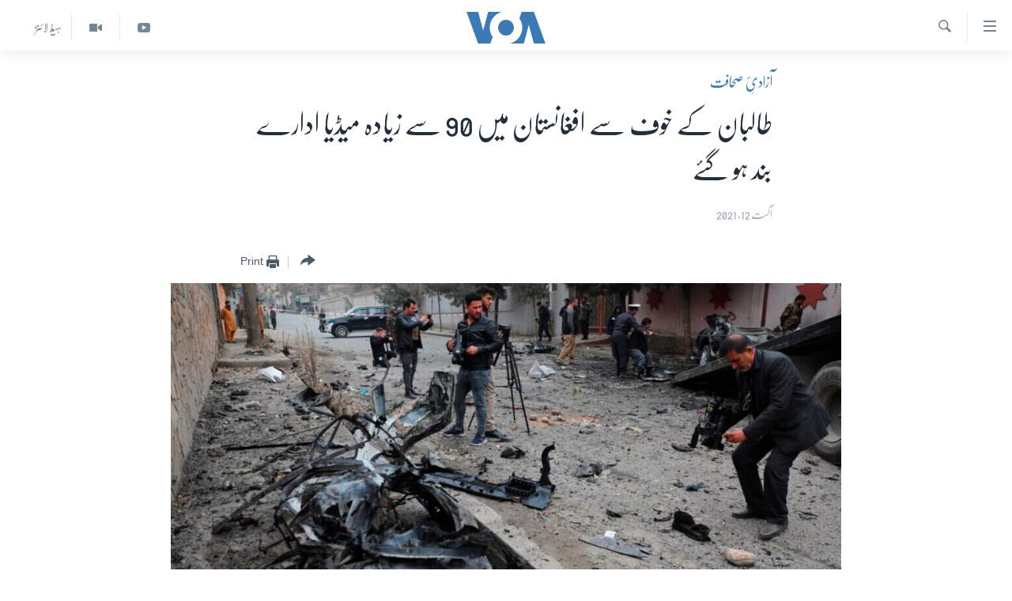

--- FILE ---
content_type: text/html; charset=utf-8
request_url: https://www.urduvoa.com/a/fighting-intensifies-in-afghanistan-media-outlets-close/6000417.html
body_size: 16090
content:

<!DOCTYPE html>
<html lang="ur" dir="rtl" class="no-js">
<head>
<link href="/Content/responsive/VOA/ur/VOA-ur.css?&amp;av=0.0.0.0&amp;cb=309" rel="stylesheet"/>
<script src="https://tags.urduvoa.com/voa-pangea/prod/utag.sync.js"></script> <script type='text/javascript' src='https://www.youtube.com/iframe_api' async></script>
<script type="text/javascript">
//a general 'js' detection, must be on top level in <head>, due to CSS performance
document.documentElement.className = "js";
var cacheBuster = "309";
var appBaseUrl = "/";
var imgEnhancerBreakpoints = [0, 144, 256, 408, 650, 1023, 1597];
var isLoggingEnabled = false;
var isPreviewPage = false;
var isLivePreviewPage = false;
if (!isPreviewPage) {
window.RFE = window.RFE || {};
window.RFE.cacheEnabledByParam = window.location.href.indexOf('nocache=1') === -1;
const url = new URL(window.location.href);
const params = new URLSearchParams(url.search);
// Remove the 'nocache' parameter
params.delete('nocache');
// Update the URL without the 'nocache' parameter
url.search = params.toString();
window.history.replaceState(null, '', url.toString());
} else {
window.addEventListener('load', function() {
const links = window.document.links;
for (let i = 0; i < links.length; i++) {
links[i].href = '#';
links[i].target = '_self';
}
})
}
// Iframe & Embed detection
var embedProperties = {};
try {
// Reliable way to check if we are in an iframe.
var isIframe = window.self !== window.top;
embedProperties.is_iframe = isIframe;
if (!isIframe) {
embedProperties.embed_context = "main";
} else {
// We are in an iframe. Let's try to access the parent.
// This access will only fail with strict cross-origin (without document.domain).
var parentLocation = window.top.location;
// The access succeeded. Now we explicitly compare the hostname.
if (window.location.hostname === parentLocation.hostname) {
embedProperties.embed_context = "embed_self";
} else {
// Hostname is different (e.g. different subdomain with document.domain)
embedProperties.embed_context = "embed_cross";
}
// Since the access works, we can safely get the details.
embedProperties.url_parent = parentLocation.href;
embedProperties.title_parent = window.top.document.title;
}
} catch (err) {
// We are in an iframe, and an error occurred, probably due to cross-origin restrictions.
embedProperties.is_iframe = true;
embedProperties.embed_context = "embed_cross";
// We cannot access the properties of window.top.
// `document.referrer` can sometimes provide the URL of the parent page.
// It is not 100% reliable, but it is the best we can do in this situation.
embedProperties.url_parent = document.referrer || null;
embedProperties.title_parent = null; // We can't get to the title in a cross-origin scenario.
}
var pwaEnabled = false;
var swCacheDisabled;
</script>
<meta charset="utf-8" />
<title>طالبان کے خوف سے افغانستان میں 90 سے زیادہ میڈیا ادارے بند ہو گئے</title>
<meta name="description" content="صرف جنوبی صوبے ہلمند میں&#160;12 ریڈیو اور 4 ٹیلی وژن اسٹیشن بند ہوئے ہیں کیونکہ وہاں کے صدر مقام لشکرگاہ میں&#160; شدید لڑائی ہو رہی ہے۔" />
<meta name="keywords" content="خبریں, آزادیِٔ صحافت, افغانستان, afghanistan, taliban, media outlets" />
<meta name="viewport" content="width=device-width, initial-scale=1.0" />
<meta http-equiv="X-UA-Compatible" content="IE=edge" />
<meta name="robots" content="max-image-preview:large"><meta property="fb:pages" content="106667936045610" />
<meta name="msvalidate.01" content="3286EE554B6F672A6F2E608C02343C0E" />
<meta name="facebook-domain-verification" content="8ves433rrvbkywpwicz9s56bzzssis" />
<link href="https://www.urduvoa.com/a/fighting-intensifies-in-afghanistan-media-outlets-close/6000417.html" rel="canonical" />
<meta name="apple-mobile-web-app-title" content="VOA" />
<meta name="apple-mobile-web-app-status-bar-style" content="black" />
<meta name="apple-itunes-app" content="app-id=632618796, app-argument=//6000417.rtl" />
<meta content="طالبان کے خوف سے افغانستان میں 90 سے زیادہ میڈیا ادارے بند ہو گئے" property="og:title" />
<meta content="صرف جنوبی صوبے ہلمند میں 12 ریڈیو اور 4 ٹیلی وژن اسٹیشن بند ہوئے ہیں کیونکہ وہاں کے صدر مقام لشکرگاہ میں شدید لڑائی ہو رہی ہے۔" property="og:description" />
<meta content="article" property="og:type" />
<meta content="https://www.urduvoa.com/a/fighting-intensifies-in-afghanistan-media-outlets-close/6000417.html" property="og:url" />
<meta content="وی او اے" property="og:site_name" />
<meta content="https://www.facebook.com/voaurdu" property="article:publisher" />
<meta content="https://gdb.voanews.com/63a327b2-0553-4a44-9d48-68f34bfdf1be_cx0_cy9_cw0_w1200_h630.jpg" property="og:image" />
<meta content="1200" property="og:image:width" />
<meta content="630" property="og:image:height" />
<meta content="1644719242209515" property="fb:app_id" />
<meta content="summary_large_image" name="twitter:card" />
<meta content="@SomeAccount" name="twitter:site" />
<meta content="https://gdb.voanews.com/63a327b2-0553-4a44-9d48-68f34bfdf1be_cx0_cy9_cw0_w1200_h630.jpg" name="twitter:image" />
<meta content="طالبان کے خوف سے افغانستان میں 90 سے زیادہ میڈیا ادارے بند ہو گئے" name="twitter:title" />
<meta content="صرف جنوبی صوبے ہلمند میں 12 ریڈیو اور 4 ٹیلی وژن اسٹیشن بند ہوئے ہیں کیونکہ وہاں کے صدر مقام لشکرگاہ میں شدید لڑائی ہو رہی ہے۔" name="twitter:description" />
<link rel="amphtml" href="https://www.urduvoa.com/amp/fighting-intensifies-in-afghanistan-media-outlets-close/6000417.html" />
<script type="application/ld+json">{"articleSection":"آزادیِٔ صحافت","isAccessibleForFree":true,"headline":"طالبان کے خوف سے افغانستان میں 90 سے زیادہ میڈیا ادارے بند ہو گئے","inLanguage":"ur","keywords":"خبریں, آزادیِٔ صحافت, افغانستان, afghanistan, taliban, media outlets","author":{"@type":"Person","name":"VOA Urdu"},"datePublished":"2021-08-12 17:32:40Z","dateModified":"2021-08-13 05:00:40Z","publisher":{"logo":{"width":512,"height":220,"@type":"ImageObject","url":"https://www.urduvoa.com/Content/responsive/VOA/ur/img/logo.png"},"@type":"NewsMediaOrganization","url":"https://www.urduvoa.com","sameAs":["https://facebook.com/voaurdu","https://twitter.com/voaurdu","https://www.youtube.com/c/voaurdu","https://www.instagram.com/voaurdu/"],"name":"وائس آف امریکہ","alternateName":""},"@context":"https://schema.org","@type":"NewsArticle","mainEntityOfPage":"https://www.urduvoa.com/a/fighting-intensifies-in-afghanistan-media-outlets-close/6000417.html","url":"https://www.urduvoa.com/a/fighting-intensifies-in-afghanistan-media-outlets-close/6000417.html","description":"صرف جنوبی صوبے ہلمند میں 12 ریڈیو اور 4 ٹیلی وژن اسٹیشن بند ہوئے ہیں کیونکہ وہاں کے صدر مقام لشکرگاہ میں شدید لڑائی ہو رہی ہے۔","image":{"width":1080,"height":608,"@type":"ImageObject","url":"https://gdb.voanews.com/63a327b2-0553-4a44-9d48-68f34bfdf1be_cx0_cy9_cw0_w1080_h608.jpg"},"name":"طالبان کے خوف سے افغانستان میں 90 سے زیادہ میڈیا ادارے بند ہو گئے"}</script>
<script src="/Scripts/responsive/infographics.b?v=dVbZ-Cza7s4UoO3BqYSZdbxQZVF4BOLP5EfYDs4kqEo1&amp;av=0.0.0.0&amp;cb=309"></script>
<script src="/Scripts/responsive/loader.b?v=C-JLefdHQ4ECvt5x4bMsJCTq2VRkcN8JUkP-IB-DzAI1&amp;av=0.0.0.0&amp;cb=309"></script>
<link rel="icon" type="image/svg+xml" href="/Content/responsive/VOA/img/webApp/favicon.svg" />
<link rel="alternate icon" href="/Content/responsive/VOA/img/webApp/favicon.ico" />
<link rel="apple-touch-icon" sizes="152x152" href="/Content/responsive/VOA/img/webApp/ico-152x152.png" />
<link rel="apple-touch-icon" sizes="144x144" href="/Content/responsive/VOA/img/webApp/ico-144x144.png" />
<link rel="apple-touch-icon" sizes="114x114" href="/Content/responsive/VOA/img/webApp/ico-114x114.png" />
<link rel="apple-touch-icon" sizes="72x72" href="/Content/responsive/VOA/img/webApp/ico-72x72.png" />
<link rel="apple-touch-icon-precomposed" href="/Content/responsive/VOA/img/webApp/ico-57x57.png" />
<link rel="icon" sizes="192x192" href="/Content/responsive/VOA/img/webApp/ico-192x192.png" />
<link rel="icon" sizes="128x128" href="/Content/responsive/VOA/img/webApp/ico-128x128.png" />
<meta name="msapplication-TileColor" content="#ffffff" />
<meta name="msapplication-TileImage" content="/Content/responsive/VOA/img/webApp/ico-144x144.png" />
<link rel="alternate" type="application/rss+xml" title="VOA - Top Stories [RSS]" href="/api/" />
<link rel="sitemap" type="application/rss+xml" href="/sitemap.xml" />
<script type="text/javascript">
var analyticsData = Object.assign(embedProperties, {url:"https://www.urduvoa.com/a/fighting-intensifies-in-afghanistan-media-outlets-close/6000417.html",property_id:"490",article_uid:"6000417",page_title:"طالبان کے خوف سے افغانستان میں 90 سے زیادہ میڈیا ادارے بند ہو گئے",page_type:"article",content_type:"article",subcontent_type:"article",last_modified:"2021-08-13 05:00:40Z",pub_datetime:"2021-08-12 17:32:40Z",section:"آزادیِٔ صحافت",english_section:"press-freedom",byline:"",categories:"news,press-freedom,afghanistan",tags:"afghanistan;taliban;media outlets",domain:"www.urduvoa.com",language:"Urdu",language_service:"VOA Urdu",platform:"web",copied:"no",copied_article:"",copied_title:"",runs_js:"Yes",cms_release:"8.45.0.0.309",enviro_type:"prod",slug:"fighting-intensifies-in-afghanistan-media-outlets-close",entity:"VOA",short_language_service:"URD",platform_short:"W",page_name:"طالبان کے خوف سے افغانستان میں 90 سے زیادہ میڈیا ادارے بند ہو گئے"});
// Push Analytics data as GTM message (without "event" attribute and before GTM initialization)
window.dataLayer = window.dataLayer || [];
window.dataLayer.push(analyticsData);
</script>
<script type="text/javascript" data-cookiecategory="analytics">
var gtmEventObject = {event: 'page_meta_ready'};window.dataLayer = window.dataLayer || [];window.dataLayer.push(gtmEventObject);
var renderGtm = "true";
if (renderGtm === "true") {
(function(w,d,s,l,i){w[l]=w[l]||[];w[l].push({'gtm.start':new Date().getTime(),event:'gtm.js'});var f=d.getElementsByTagName(s)[0],j=d.createElement(s),dl=l!='dataLayer'?'&l='+l:'';j.async=true;j.src='//www.googletagmanager.com/gtm.js?id='+i+dl;f.parentNode.insertBefore(j,f);})(window,document,'script','dataLayer','GTM-N8MP7P');
}
</script>
</head>
<body class=" nav-no-loaded cc_theme pg-article pg-article--single-column print-lay-article use-sticky-share nojs-images ">
<noscript><iframe src="https://www.googletagmanager.com/ns.html?id=GTM-N8MP7P" height="0" width="0" style="display:none;visibility:hidden"></iframe></noscript> <script type="text/javascript" data-cookiecategory="analytics">
var gtmEventObject = {event: 'page_meta_ready'};window.dataLayer = window.dataLayer || [];window.dataLayer.push(gtmEventObject);
var renderGtm = "true";
if (renderGtm === "true") {
(function(w,d,s,l,i){w[l]=w[l]||[];w[l].push({'gtm.start':new Date().getTime(),event:'gtm.js'});var f=d.getElementsByTagName(s)[0],j=d.createElement(s),dl=l!='dataLayer'?'&l='+l:'';j.async=true;j.src='//www.googletagmanager.com/gtm.js?id='+i+dl;f.parentNode.insertBefore(j,f);})(window,document,'script','dataLayer','GTM-N8MP7P');
}
</script>
<!--Analytics tag js version start-->
<script type="text/javascript" data-cookiecategory="analytics">
var utag_data = Object.assign({}, analyticsData, {pub_year:"2021",pub_month:"08",pub_day:"12",pub_hour:"17",pub_weekday:"Thursday"});
if(typeof(TealiumTagFrom)==='function' && typeof(TealiumTagSearchKeyword)==='function') {
var utag_from=TealiumTagFrom();var utag_searchKeyword=TealiumTagSearchKeyword();
if(utag_searchKeyword!=null && utag_searchKeyword!=='' && utag_data["search_keyword"]==null) utag_data["search_keyword"]=utag_searchKeyword;if(utag_from!=null && utag_from!=='') utag_data["from"]=TealiumTagFrom();}
if(window.top!== window.self&&utag_data.page_type==="snippet"){utag_data.page_type = 'iframe';}
try{if(window.top!==window.self&&window.self.location.hostname===window.top.location.hostname){utag_data.platform = 'self-embed';utag_data.platform_short = 'se';}}catch(e){if(window.top!==window.self&&window.self.location.search.includes("platformType=self-embed")){utag_data.platform = 'cross-promo';utag_data.platform_short = 'cp';}}
(function(a,b,c,d){ a="https://tags.urduvoa.com/voa-pangea/prod/utag.js"; b=document;c="script";d=b.createElement(c);d.src=a;d.type="text/java"+c;d.async=true; a=b.getElementsByTagName(c)[0];a.parentNode.insertBefore(d,a); })();
</script>
<!--Analytics tag js version end-->
<!-- Analytics tag management NoScript -->
<noscript>
<img style="position: absolute; border: none;" src="https://ssc.urduvoa.com/b/ss/bbgprod,bbgentityvoa/1/G.4--NS/1294673514?pageName=voa%3aurd%3aw%3aarticle%3a%d8%b7%d8%a7%d9%84%d8%a8%d8%a7%d9%86%20%da%a9%db%92%20%d8%ae%d9%88%d9%81%20%d8%b3%db%92%20%d8%a7%d9%81%d8%ba%d8%a7%d9%86%d8%b3%d8%aa%d8%a7%d9%86%20%d9%85%db%8c%da%ba%2090%20%d8%b3%db%92%20%d8%b2%db%8c%d8%a7%d8%af%db%81%20%d9%85%db%8c%da%88%db%8c%d8%a7%20%d8%a7%d8%af%d8%a7%d8%b1%db%92%20%d8%a8%d9%86%d8%af%20%db%81%d9%88%20%da%af%d8%a6%db%92&amp;c6=%d8%b7%d8%a7%d9%84%d8%a8%d8%a7%d9%86%20%da%a9%db%92%20%d8%ae%d9%88%d9%81%20%d8%b3%db%92%20%d8%a7%d9%81%d8%ba%d8%a7%d9%86%d8%b3%d8%aa%d8%a7%d9%86%20%d9%85%db%8c%da%ba%2090%20%d8%b3%db%92%20%d8%b2%db%8c%d8%a7%d8%af%db%81%20%d9%85%db%8c%da%88%db%8c%d8%a7%20%d8%a7%d8%af%d8%a7%d8%b1%db%92%20%d8%a8%d9%86%d8%af%20%db%81%d9%88%20%da%af%d8%a6%db%92&amp;v36=8.45.0.0.309&amp;v6=D=c6&amp;g=https%3a%2f%2fwww.urduvoa.com%2fa%2ffighting-intensifies-in-afghanistan-media-outlets-close%2f6000417.html&amp;c1=D=g&amp;v1=D=g&amp;events=event1,event52&amp;c16=voa%20urdu&amp;v16=D=c16&amp;c5=press-freedom&amp;v5=D=c5&amp;ch=%d8%a2%d8%b2%d8%a7%d8%af%db%8c%d9%94%d9%90%20%d8%b5%d8%ad%d8%a7%d9%81%d8%aa&amp;c15=urdu&amp;v15=D=c15&amp;c4=article&amp;v4=D=c4&amp;c14=6000417&amp;v14=D=c14&amp;v20=no&amp;c17=web&amp;v17=D=c17&amp;mcorgid=518abc7455e462b97f000101%40adobeorg&amp;server=www.urduvoa.com&amp;pageType=D=c4&amp;ns=bbg&amp;v29=D=server&amp;v25=voa&amp;v30=490&amp;v105=D=User-Agent " alt="analytics" width="1" height="1" /></noscript>
<!-- End of Analytics tag management NoScript -->
<!--*** Accessibility links - For ScreenReaders only ***-->
<section>
<div class="sr-only">
<h2>رسائی کے لنکس</h2>
<ul>
<li><a href="#content" data-disable-smooth-scroll="1">مرکزی مواد پر جائیں</a></li>
<li><a href="#navigation" data-disable-smooth-scroll="1">مرکزی نیویگیشن پر جائیں</a></li>
<li><a href="#txtHeaderSearch" data-disable-smooth-scroll="1">تلاش پر جائیں</a></li>
</ul>
</div>
</section>
<div dir="rtl">
<div id="page">
<aside>
<div class="c-lightbox overlay-modal">
<div class="c-lightbox__intro">
<h2 class="c-lightbox__intro-title"></h2>
<button class="btn btn--rounded c-lightbox__btn c-lightbox__intro-next" title="اگلا صفحہ">
<span class="ico ico--rounded ico-chevron-forward"></span>
<span class="sr-only">اگلا صفحہ</span>
</button>
</div>
<div class="c-lightbox__nav">
<button class="btn btn--rounded c-lightbox__btn c-lightbox__btn--close" title="بند کیجئے">
<span class="ico ico--rounded ico-close"></span>
<span class="sr-only">بند کیجئے</span>
</button>
<button class="btn btn--rounded c-lightbox__btn c-lightbox__btn--prev" title="پچھلا صفحہ">
<span class="ico ico--rounded ico-chevron-backward"></span>
<span class="sr-only">پچھلا صفحہ</span>
</button>
<button class="btn btn--rounded c-lightbox__btn c-lightbox__btn--next" title="اگلا صفحہ">
<span class="ico ico--rounded ico-chevron-forward"></span>
<span class="sr-only">اگلا صفحہ</span>
</button>
</div>
<div class="c-lightbox__content-wrap">
<figure class="c-lightbox__content">
<span class="c-spinner c-spinner--lightbox">
<img src="/Content/responsive/img/player-spinner.png"
alt="please wait"
title="please wait" />
</span>
<div class="c-lightbox__img">
<div class="thumb">
<img src="" alt="" />
</div>
</div>
<figcaption>
<div class="c-lightbox__info c-lightbox__info--foot">
<span class="c-lightbox__counter"></span>
<span class="caption c-lightbox__caption"></span>
</div>
</figcaption>
</figure>
</div>
<div class="hidden">
<div class="content-advisory__box content-advisory__box--lightbox">
<span class="content-advisory__box-text">This image contains sensitive content which some people may find offensive or disturbing.</span>
<button class="btn btn--transparent content-advisory__box-btn m-t-md" value="text" type="button">
<span class="btn__text">
Click to reveal
</span>
</button>
</div>
</div>
</div>
<div class="print-dialogue">
<div class="container">
<h3 class="print-dialogue__title section-head">Print Options:</h3>
<div class="print-dialogue__opts">
<ul class="print-dialogue__opt-group">
<li class="form__group form__group--checkbox">
<input class="form__check " id="checkboxImages" name="checkboxImages" type="checkbox" checked="checked" />
<label for="checkboxImages" class="form__label m-t-md">Images</label>
</li>
<li class="form__group form__group--checkbox">
<input class="form__check " id="checkboxMultimedia" name="checkboxMultimedia" type="checkbox" checked="checked" />
<label for="checkboxMultimedia" class="form__label m-t-md">Multimedia</label>
</li>
</ul>
<ul class="print-dialogue__opt-group">
<li class="form__group form__group--checkbox">
<input class="form__check " id="checkboxEmbedded" name="checkboxEmbedded" type="checkbox" checked="checked" />
<label for="checkboxEmbedded" class="form__label m-t-md">Embedded Content</label>
</li>
<li class="hidden">
<input class="form__check " id="checkboxComments" name="checkboxComments" type="checkbox" />
<label for="checkboxComments" class="form__label m-t-md">Comments</label>
</li>
</ul>
</div>
<div class="print-dialogue__buttons">
<button class="btn btn--secondary close-button" type="button" title="منسوخ کیجئے">
<span class="btn__text ">منسوخ کیجئے</span>
</button>
<button class="btn btn-cust-print m-l-sm" type="button" title="Print">
<span class="btn__text ">Print</span>
</button>
</div>
</div>
</div>
<div class="ctc-message pos-fix">
<div class="ctc-message__inner">Link has been copied to clipboard</div>
</div>
</aside>
<div class="hdr-20 hdr-20--big">
<div class="hdr-20__inner">
<div class="hdr-20__max pos-rel">
<div class="hdr-20__side hdr-20__side--primary d-flex">
<label data-for="main-menu-ctrl" data-switcher-trigger="true" data-switch-target="main-menu-ctrl" class="burger hdr-trigger pos-rel trans-trigger" data-trans-evt="click" data-trans-id="menu">
<span class="ico ico-close hdr-trigger__ico hdr-trigger__ico--close burger__ico burger__ico--close"></span>
<span class="ico ico-menu hdr-trigger__ico hdr-trigger__ico--open burger__ico burger__ico--open"></span>
</label>
<div class="menu-pnl pos-fix trans-target" data-switch-target="main-menu-ctrl" data-trans-id="menu">
<div class="menu-pnl__inner">
<nav class="main-nav menu-pnl__item menu-pnl__item--first">
<ul class="main-nav__list accordeon" data-analytics-tales="false" data-promo-name="link" data-location-name="nav,secnav">
<li class="main-nav__item">
<a class="main-nav__item-name main-nav__item-name--link" href="/p/3637.html" title="صفحہ اول" data-item-name="mobilehomepage" >صفحہ اول</a>
</li>
<li class="main-nav__item">
<a class="main-nav__item-name main-nav__item-name--link" href="/p/5950.html" title="پاکستان" data-item-name="pakistan" >پاکستان</a>
</li>
<li class="main-nav__item">
<a class="main-nav__item-name main-nav__item-name--link" href="/p/8712.html" title="معیشت" data-item-name="economy" >معیشت</a>
</li>
<li class="main-nav__item">
<a class="main-nav__item-name main-nav__item-name--link" href="/p/5951.html" title="امریکہ" data-item-name="usa" >امریکہ</a>
</li>
<li class="main-nav__item">
<a class="main-nav__item-name main-nav__item-name--link" href="/p/7145.html" title="جنوبی ایشیا" data-item-name="south-asia" >جنوبی ایشیا</a>
</li>
<li class="main-nav__item">
<a class="main-nav__item-name main-nav__item-name--link" href="/p/7144.html" title="دُنیا" data-item-name="world" >دُنیا</a>
</li>
<li class="main-nav__item">
<a class="main-nav__item-name main-nav__item-name--link" href="/middle-east-crisis" title="اسرائیل حماس جنگ" data-item-name="middle-east-crisis" >اسرائیل حماس جنگ</a>
</li>
<li class="main-nav__item">
<a class="main-nav__item-name main-nav__item-name--link" href="/p/7992.html" title="یوکرین جنگ" data-item-name="Ukraine War" >یوکرین جنگ</a>
</li>
<li class="main-nav__item">
<a class="main-nav__item-name main-nav__item-name--link" href="/p/5954.html" title="کھیل" data-item-name="sports" >کھیل</a>
</li>
<li class="main-nav__item">
<a class="main-nav__item-name main-nav__item-name--link" href="/p/7387.html" title="خواتین" data-item-name="women" >خواتین</a>
</li>
<li class="main-nav__item">
<a class="main-nav__item-name main-nav__item-name--link" href="/p/5953.html" title="آرٹ" data-item-name="arts" >آرٹ</a>
</li>
<li class="main-nav__item">
<a class="main-nav__item-name main-nav__item-name--link" href="/p/7219.html" title="آزادیٔ صحافت" data-item-name="press-freedom" >آزادیٔ صحافت</a>
</li>
<li class="main-nav__item">
<a class="main-nav__item-name main-nav__item-name--link" href="/p/7384.html" title="سائنس و ٹیکنالوجی" data-item-name="science-and-technology" >سائنس و ٹیکنالوجی</a>
</li>
<li class="main-nav__item">
<a class="main-nav__item-name main-nav__item-name--link" href="/p/7385.html" title="صحت" data-item-name="health" >صحت</a>
</li>
<li class="main-nav__item">
<a class="main-nav__item-name main-nav__item-name--link" href="/p/7386.html" title="دلچسپ و عجیب" data-item-name="odd-news" >دلچسپ و عجیب</a>
</li>
<li class="main-nav__item">
<a class="main-nav__item-name main-nav__item-name--link" href="/p/8023.html" title="ویڈیوز" data-item-name="videos" >ویڈیوز</a>
</li>
<li class="main-nav__item">
<a class="main-nav__item-name main-nav__item-name--link" href="/z/3120" title="آڈیو" data-item-name="audio" >آڈیو</a>
</li>
<li class="main-nav__item">
<a class="main-nav__item-name main-nav__item-name--link" href="/special-coverage" title="اسپیشل کوریج" data-item-name="special-coverage" >اسپیشل کوریج</a>
</li>
<li class="main-nav__item">
<a class="main-nav__item-name main-nav__item-name--link" href="https://editorials.voa.gov/z/6214" title="اداریہ" target="_blank" rel="noopener">اداریہ</a>
</li>
</ul>
</nav>
<div class="menu-pnl__item">
<a href="https://learningenglish.voanews.com/" class="menu-pnl__item-link" alt="Learning English">Learning English</a>
</div>
<div class="menu-pnl__item menu-pnl__item--social">
<h5 class="menu-pnl__sub-head">Follow Us</h5>
<a href="https://facebook.com/voaurdu" title="ہم فیس بک پر موجود ہیں" data-analytics-text="follow_on_facebook" class="btn btn--rounded btn--social-inverted menu-pnl__btn js-social-btn btn-facebook" target="_blank" rel="noopener">
<span class="ico ico-facebook-alt ico--rounded"></span>
</a>
<a href="https://twitter.com/voaurdu" title="ہم ٹوئٹر پر موجود ہیں" data-analytics-text="follow_on_twitter" class="btn btn--rounded btn--social-inverted menu-pnl__btn js-social-btn btn-twitter" target="_blank" rel="noopener">
<span class="ico ico-twitter ico--rounded"></span>
</a>
<a href="https://www.youtube.com/c/voaurdu" title="ہم یوٹیوب پر موجود ہیں" data-analytics-text="follow_on_youtube" class="btn btn--rounded btn--social-inverted menu-pnl__btn js-social-btn btn-youtube" target="_blank" rel="noopener">
<span class="ico ico-youtube ico--rounded"></span>
</a>
<a href="https://www.instagram.com/voaurdu/" title="Follow us on Instagram" data-analytics-text="follow_on_instagram" class="btn btn--rounded btn--social-inverted menu-pnl__btn js-social-btn btn-instagram" target="_blank" rel="noopener">
<span class="ico ico-instagram ico--rounded"></span>
</a>
</div>
<div class="menu-pnl__item">
<a href="/navigation/allsites" class="menu-pnl__item-link">
<span class="ico ico-languages "></span>
زبان
</a>
</div>
</div>
</div>
<label data-for="top-search-ctrl" data-switcher-trigger="true" data-switch-target="top-search-ctrl" class="top-srch-trigger hdr-trigger">
<span class="ico ico-close hdr-trigger__ico hdr-trigger__ico--close top-srch-trigger__ico top-srch-trigger__ico--close"></span>
<span class="ico ico-search hdr-trigger__ico hdr-trigger__ico--open top-srch-trigger__ico top-srch-trigger__ico--open"></span>
</label>
<div class="srch-top srch-top--in-header" data-switch-target="top-search-ctrl">
<div class="container">
<form action="/s" class="srch-top__form srch-top__form--in-header" id="form-topSearchHeader" method="get" role="search"><label for="txtHeaderSearch" class="sr-only">تلاش کیجئے</label>
<input type="text" id="txtHeaderSearch" name="k" placeholder="search text ..." accesskey="s" value="" class="srch-top__input analyticstag-event" onkeydown="if (event.keyCode === 13) { FireAnalyticsTagEventOnSearch('search', $dom.get('#txtHeaderSearch')[0].value) }" />
<button title="تلاش کیجئے" type="submit" class="btn btn--top-srch analyticstag-event" onclick="FireAnalyticsTagEventOnSearch('search', $dom.get('#txtHeaderSearch')[0].value) ">
<span class="ico ico-search"></span>
</button></form>
</div>
</div>
<a href="/" class="main-logo-link">
<img src="/Content/responsive/VOA/ur/img/logo-compact.svg?cb=309" class="main-logo main-logo--comp" alt="site logo">
<img src="/Content/responsive/VOA/ur/img/logo.svg?cb=309" class="main-logo main-logo--big" alt="site logo">
</a>
</div>
<div class="hdr-20__side hdr-20__side--secondary d-flex">
<a href="/z/5975" title="ہیڈ لائنز" class="hdr-20__secondary-item hdr-20__secondary-item--lang" data-item-name="satellite">
ہیڈ لائنز
</a>
<a href="/p/8023.html" title="Video" class="hdr-20__secondary-item" data-item-name="video">
<span class="ico ico-video hdr-20__secondary-icon"></span>
</a>
<a href="https://www.youtube.com/c/voaurdu" title="YouTube" class="hdr-20__secondary-item" data-item-name="custom1">
<span class="ico-custom ico-custom--1 hdr-20__secondary-icon"></span>
</a>
<a href="/s" title="تلاش کیجئے" class="hdr-20__secondary-item hdr-20__secondary-item--search" data-item-name="search">
<span class="ico ico-search hdr-20__secondary-icon hdr-20__secondary-icon--search"></span>
</a>
<div class="srch-bottom">
<form action="/s" class="srch-bottom__form d-flex" id="form-bottomSearch" method="get" role="search"><label for="txtSearch" class="sr-only">تلاش کیجئے</label>
<input type="search" id="txtSearch" name="k" placeholder="search text ..." accesskey="s" value="" class="srch-bottom__input analyticstag-event" onkeydown="if (event.keyCode === 13) { FireAnalyticsTagEventOnSearch('search', $dom.get('#txtSearch')[0].value) }" />
<button title="تلاش کیجئے" type="submit" class="btn btn--bottom-srch analyticstag-event" onclick="FireAnalyticsTagEventOnSearch('search', $dom.get('#txtSearch')[0].value) ">
<span class="ico ico-search"></span>
</button></form>
</div>
</div>
<img src="/Content/responsive/VOA/ur/img/logo-print.gif?cb=309" class="logo-print" loading="lazy" alt="site logo">
<img src="/Content/responsive/VOA/ur/img/logo-print_color.png?cb=309" class="logo-print logo-print--color" loading="lazy" alt="site logo">
</div>
</div>
</div>
<script>
if (document.body.className.indexOf('pg-home') > -1) {
var nav2In = document.querySelector('.hdr-20__inner');
var nav2Sec = document.querySelector('.hdr-20__side--secondary');
var secStyle = window.getComputedStyle(nav2Sec);
if (nav2In && window.pageYOffset < 150 && secStyle['position'] !== 'fixed') {
nav2In.classList.add('hdr-20__inner--big')
}
}
</script>
<div class="c-hlights c-hlights--breaking c-hlights--no-item" data-hlight-display="mobile,desktop">
<div class="c-hlights__wrap container p-0">
<div class="c-hlights__nav">
<a role="button" href="#" title="پچھلا صفحہ">
<span class="ico ico-chevron-backward m-0"></span>
<span class="sr-only">پچھلا صفحہ</span>
</a>
<a role="button" href="#" title="اگلا صفحہ">
<span class="ico ico-chevron-forward m-0"></span>
<span class="sr-only">اگلا صفحہ</span>
</a>
</div>
<span class="c-hlights__label">
<span class="">بریکنگ نیوز</span>
<span class="switcher-trigger">
<label data-for="more-less-1" data-switcher-trigger="true" class="switcher-trigger__label switcher-trigger__label--more p-b-0" title="مزید">
<span class="ico ico-chevron-down"></span>
</label>
<label data-for="more-less-1" data-switcher-trigger="true" class="switcher-trigger__label switcher-trigger__label--less p-b-0" title="Show less">
<span class="ico ico-chevron-up"></span>
</label>
</span>
</span>
<ul class="c-hlights__items switcher-target" data-switch-target="more-less-1">
</ul>
</div>
</div> <div id="content">
<main class="container">
<div class="hdr-container">
<div class="row">
<div class="col-xs-12 col-sm-12 col-md-10 col-md-offset-1">
<div class="row">
<div class="col-category col-xs-12 col-md-8 col-md-offset-2"> <div class="category js-category">
<a class="" href="/z/5949">آزادیِٔ صحافت</a> </div>
</div><div class="col-title col-xs-12 col-md-8 col-md-offset-2"> <h1 class="title pg-title">
طالبان کے خوف سے افغانستان میں 90 سے زیادہ میڈیا ادارے بند ہو گئے
</h1>
</div><div class="col-publishing-details col-xs-12 col-md-8 col-md-offset-2"> <div class="publishing-details ">
<div class="published">
<span class="date" >
<time pubdate="pubdate" datetime="2021-08-12T22:32:40+05:00">
اگست 12, 2021
</time>
</span>
</div>
</div>
</div><div class="col-xs-12 col-md-8 col-md-offset-2"> <div class="col-article-tools pos-rel article-share">
<div class="col-article-tools__end">
<div class="share--box">
<div class="sticky-share-container" style="display:none">
<div class="container">
<a href="https://www.urduvoa.com" id="logo-sticky-share">&nbsp;</a>
<div class="pg-title pg-title--sticky-share">
طالبان کے خوف سے افغانستان میں 90 سے زیادہ میڈیا ادارے بند ہو گئے
</div>
<div class="sticked-nav-actions">
<!--This part is for sticky navigation display-->
<p class="buttons link-content-sharing p-0 ">
<button class="btn btn--link btn-content-sharing p-t-0 " id="btnContentSharing" value="text" role="Button" type="" title="مزید اشتراک کرنے کےلیے">
<span class="ico ico-share ico--l"></span>
<span class="btn__text ">
</span>
</button>
</p>
<aside class="content-sharing js-content-sharing js-content-sharing--apply-sticky content-sharing--sticky"
role="complementary"
data-share-url="https://www.urduvoa.com/a/fighting-intensifies-in-afghanistan-media-outlets-close/6000417.html" data-share-title="طالبان کے خوف سے افغانستان میں 90 سے زیادہ میڈیا ادارے بند ہو گئے" data-share-text="صرف جنوبی صوبے ہلمند میں&#160;12 ریڈیو اور 4 ٹیلی وژن اسٹیشن بند ہوئے ہیں کیونکہ وہاں کے صدر مقام لشکرگاہ میں&#160; شدید لڑائی ہو رہی ہے۔">
<div class="content-sharing__popover">
<h6 class="content-sharing__title"></h6>
<button href="#close" id="btnCloseSharing" class="btn btn--text-like content-sharing__close-btn">
<span class="ico ico-close ico--l"></span>
</button>
<ul class="content-sharing__list">
<li class="content-sharing__item">
<div class="ctc ">
<input type="text" class="ctc__input" readonly="readonly">
<a href="" js-href="https://www.urduvoa.com/a/fighting-intensifies-in-afghanistan-media-outlets-close/6000417.html" class="content-sharing__link ctc__button">
<span class="ico ico-copy-link ico--rounded ico--s"></span>
<span class="content-sharing__link-text">Copy link</span>
</a>
</div>
</li>
<li class="content-sharing__item">
<a href="https://facebook.com/sharer.php?u=https%3a%2f%2fwww.urduvoa.com%2fa%2ffighting-intensifies-in-afghanistan-media-outlets-close%2f6000417.html"
data-analytics-text="share_on_facebook"
title="Facebook" target="_blank"
class="content-sharing__link js-social-btn">
<span class="ico ico-facebook ico--rounded ico--s"></span>
<span class="content-sharing__link-text">Facebook</span>
</a>
</li>
<li class="content-sharing__item">
<a href="https://twitter.com/share?url=https%3a%2f%2fwww.urduvoa.com%2fa%2ffighting-intensifies-in-afghanistan-media-outlets-close%2f6000417.html&amp;text=%d8%b7%d8%a7%d9%84%d8%a8%d8%a7%d9%86+%da%a9%db%92+%d8%ae%d9%88%d9%81+%d8%b3%db%92+%d8%a7%d9%81%d8%ba%d8%a7%d9%86%d8%b3%d8%aa%d8%a7%d9%86+%d9%85%db%8c%da%ba+90+%d8%b3%db%92+%d8%b2%db%8c%d8%a7%d8%af%db%81+%d9%85%db%8c%da%88%db%8c%d8%a7+%d8%a7%d8%af%d8%a7%d8%b1%db%92+%d8%a8%d9%86%d8%af+%db%81%d9%88+%da%af%d8%a6%db%92"
data-analytics-text="share_on_twitter"
title="Twitter" target="_blank"
class="content-sharing__link js-social-btn">
<span class="ico ico-twitter ico--rounded ico--s"></span>
<span class="content-sharing__link-text">Twitter</span>
</a>
</li>
<li class="content-sharing__item">
<a href="mailto:?body=https%3a%2f%2fwww.urduvoa.com%2fa%2ffighting-intensifies-in-afghanistan-media-outlets-close%2f6000417.html&amp;subject=طالبان کے خوف سے افغانستان میں 90 سے زیادہ میڈیا ادارے بند ہو گئے"
title="Email"
class="content-sharing__link ">
<span class="ico ico-email ico--rounded ico--s"></span>
<span class="content-sharing__link-text">Email</span>
</a>
</li>
</ul>
</div>
</aside>
</div>
</div>
</div>
<div class="links">
<p class="buttons link-content-sharing p-0 ">
<button class="btn btn--link btn-content-sharing p-t-0 " id="btnContentSharing" value="text" role="Button" type="" title="مزید اشتراک کرنے کےلیے">
<span class="ico ico-share ico--l"></span>
<span class="btn__text ">
</span>
</button>
</p>
<aside class="content-sharing js-content-sharing " role="complementary"
data-share-url="https://www.urduvoa.com/a/fighting-intensifies-in-afghanistan-media-outlets-close/6000417.html" data-share-title="طالبان کے خوف سے افغانستان میں 90 سے زیادہ میڈیا ادارے بند ہو گئے" data-share-text="صرف جنوبی صوبے ہلمند میں&#160;12 ریڈیو اور 4 ٹیلی وژن اسٹیشن بند ہوئے ہیں کیونکہ وہاں کے صدر مقام لشکرگاہ میں&#160; شدید لڑائی ہو رہی ہے۔">
<div class="content-sharing__popover">
<h6 class="content-sharing__title"></h6>
<button href="#close" id="btnCloseSharing" class="btn btn--text-like content-sharing__close-btn">
<span class="ico ico-close ico--l"></span>
</button>
<ul class="content-sharing__list">
<li class="content-sharing__item">
<div class="ctc ">
<input type="text" class="ctc__input" readonly="readonly">
<a href="" js-href="https://www.urduvoa.com/a/fighting-intensifies-in-afghanistan-media-outlets-close/6000417.html" class="content-sharing__link ctc__button">
<span class="ico ico-copy-link ico--rounded ico--l"></span>
<span class="content-sharing__link-text">Copy link</span>
</a>
</div>
</li>
<li class="content-sharing__item">
<a href="https://facebook.com/sharer.php?u=https%3a%2f%2fwww.urduvoa.com%2fa%2ffighting-intensifies-in-afghanistan-media-outlets-close%2f6000417.html"
data-analytics-text="share_on_facebook"
title="Facebook" target="_blank"
class="content-sharing__link js-social-btn">
<span class="ico ico-facebook ico--rounded ico--l"></span>
<span class="content-sharing__link-text">Facebook</span>
</a>
</li>
<li class="content-sharing__item">
<a href="https://twitter.com/share?url=https%3a%2f%2fwww.urduvoa.com%2fa%2ffighting-intensifies-in-afghanistan-media-outlets-close%2f6000417.html&amp;text=%d8%b7%d8%a7%d9%84%d8%a8%d8%a7%d9%86+%da%a9%db%92+%d8%ae%d9%88%d9%81+%d8%b3%db%92+%d8%a7%d9%81%d8%ba%d8%a7%d9%86%d8%b3%d8%aa%d8%a7%d9%86+%d9%85%db%8c%da%ba+90+%d8%b3%db%92+%d8%b2%db%8c%d8%a7%d8%af%db%81+%d9%85%db%8c%da%88%db%8c%d8%a7+%d8%a7%d8%af%d8%a7%d8%b1%db%92+%d8%a8%d9%86%d8%af+%db%81%d9%88+%da%af%d8%a6%db%92"
data-analytics-text="share_on_twitter"
title="Twitter" target="_blank"
class="content-sharing__link js-social-btn">
<span class="ico ico-twitter ico--rounded ico--l"></span>
<span class="content-sharing__link-text">Twitter</span>
</a>
</li>
<li class="content-sharing__item">
<a href="mailto:?body=https%3a%2f%2fwww.urduvoa.com%2fa%2ffighting-intensifies-in-afghanistan-media-outlets-close%2f6000417.html&amp;subject=طالبان کے خوف سے افغانستان میں 90 سے زیادہ میڈیا ادارے بند ہو گئے"
title="Email"
class="content-sharing__link ">
<span class="ico ico-email ico--rounded ico--l"></span>
<span class="content-sharing__link-text">Email</span>
</a>
</li>
</ul>
</div>
</aside>
<p class="link-print hidden-xs buttons p-0">
<button class="btn btn--link btn-print p-t-0" onclick="if (typeof FireAnalyticsTagEvent === 'function') {FireAnalyticsTagEvent({ on_page_event: 'print_story' });}return false" title="(CTRL+P)">
<span class="ico ico-print"></span>
<span class="btn__text">Print</span>
</button>
</p>
</div>
</div>
</div>
</div>
</div><div class="col-multimedia col-xs-12 col-md-10 col-md-offset-1"> <div class="cover-media">
<figure class="media-image js-media-expand">
<div class="img-wrap">
<div class="thumb thumb16_9">
<img src="https://gdb.voanews.com/63a327b2-0553-4a44-9d48-68f34bfdf1be_cx0_cy9_cw0_w250_r1_s.jpg" alt="افغان صحافی کابل میں دھماکے کے مقام پر فلم بندی کر رہے ہیں۔ 20 فروری 2021" />
</div>
</div>
<figcaption>
<span class="caption">افغان صحافی کابل میں دھماکے کے مقام پر فلم بندی کر رہے ہیں۔ 20 فروری 2021</span>
</figcaption>
</figure>
</div>
</div>
</div>
</div>
</div>
</div>
<div class="body-container">
<div class="row">
<div class="col-xs-12 col-sm-12 col-md-10 col-md-offset-1">
<div class="row">
<div class="col-xs-12 col-sm-12 col-md-8 col-lg-8 col-md-offset-2">
<div id="article-content" class="content-floated-wrap fb-quotable">
<div class="wsw">
<span class="dateline">ویب ڈیسک —&nbsp;</span>
<p dir="RTL"><strong>افغانستان میں امن و امان کی بگڑتی ہوئی صورت حال کے پیش نظر میڈیا کے 90 سے زیادہ اداروں نے اپنے دفاتر بند کر دیے ہیں، کیونکہ ملک بھر میں صحافیوں کے لیے خطرات بڑھ گئے ہیں۔</strong></p>
<p dir="RTL">افغان عہدے داروں نے بدھ کے روز بتایا کہ میڈیا کے بہت سے دفاتر ان صوبوں میں تھے جہاں طالبان پہنچ چکے ہیں۔</p>
<p dir="RTL">عہدے داروں اور صحافیوں کا کہنا ہے کہ صرف جنوبی صوبے ہلمند میں 12 ریڈیو اور 4 ٹیلی وژن اسٹیشن بند ہوئے ہیں، کیونکہ وہاں کے صدر مقام لشکرگاہ میں شدید لڑائی ہو رہی ہے۔</p>
<p dir="RTL">ہلمند میں 'سکون ریڈیو' کے بانی سیف اللہ زاہدی نے بتایا ہے کہ &quot;لوگ اپنے گھروں سے باہر نہیں نکل سکتے۔ چنانچہ، حفاظتی اقدام کے طور پر ہم نے دو روز پہلے شہر میں جہاں ریڈیو اسٹیشن واقع ہے، لڑائیوں کا دائرہ پھیلنے پر اپنی نشریات بند کر دیں تھیں۔</p>
<p dir="RTL">زاہدی نے، جو کابل میں قائم ون ٹی وی کے لیے رپورٹنگ بھی کرتے ہیں، وائس آف امریکہ کو بتایا کہ زیادہ تر صحافی اب اپنے گھروں سے کام کر رہے ہیں۔</p><div class="wsw__embed">
<figure class="media-image js-media-expand">
<div class="img-wrap">
<div class="thumb">
<img alt="افغان ٹی وی رپورٹرز کابل میں بم دھماکے کے مقام کی فلم بندی کر رہے ہیں۔ 8 فروری 2021" src="https://gdb.voanews.com/A7590E22-838B-426B-82AE-22DCCFB1B96C_w250_r0.jpg" />
</div>
</div>
<figcaption>
<span class="caption">افغان ٹی وی رپورٹرز کابل میں بم دھماکے کے مقام کی فلم بندی کر رہے ہیں۔ 8 فروری 2021</span>
</figcaption>
</figure>
</div>
<p dir="RTL">انہوں نے کہا کہ رپورٹر کے طور پر مجھ سے یہ توقع کی جاتی ہے کہ میں موقعہ پر جا کر اپنی رپورٹ بھیجوں، مگر میں یہ نہیں کر سکتا۔ کیونکہ شہر میں لڑائی ہو رہی ہے اور ہر طرف سے گولیاں آ رہی ہیں۔ راکٹ پھٹ رہے ہیں اور فضائی حملے ہو رہے ہیں۔</p>
<p dir="RTL">زاہدی نے بتایا کہ لڑائیوں سے 'سکون ریڈیو' کے دفتر کو شدید نقصان پہنچا ہے۔ ان کا کہنا تھا کہ &quot; نقصانات کا اندازہ تقریباً 20 ہزار ڈالر ہے&quot;۔</p>
<p dir="RTL">عزیز احمد شافی ایک فری لانس جرنلسٹ ہیں جو گزشتہ 15 سال سے ہلمند سے کام کر رہے ہیں۔ انہوں نے وائس آف امریکہ کو بتایا کہ صحافیوں نے اپنی نقل و حرکت محدود کر دی ہے۔ وہ طالبان کے ساتھ رابطہ کیے بغیر صوبے کے دوسرے اضلاع کا سفر نہیں کر سکتے۔</p>
<p dir="RTL">انہوں نے بتایا کہ &quot; طالبان نے ہمیں کہا ہے کہ اگر ہم کہیں جانا چاہتے ہیں تو ان سے رابطہ کریں&quot;۔</p><div data-owner-ct="Article" data-inline="False">
<div class="media-block also-read" >
<a href="/a/afghanistan-media-freedom-shrinks-as-taliban-advances-26july2021/5979086.html" target="_self" title="افغانستان میں آزاد صحافت کا دائرہ سکڑنے لگا، کئی چینلز پر کنٹرول، متعدد صحافی علاقے چھوڑ گئے" class="img-wrap img-wrap--size-3 also-read__img">
<span class="thumb thumb16_9">
<noscript class="nojs-img">
<img src="https://gdb.voanews.com/2b4b0ccb-a9fd-4eec-a35a-272268481cc9_w100_r1.jpg" alt="فائل فوٹو">
</noscript>
<img data-src="https://gdb.voanews.com/2b4b0ccb-a9fd-4eec-a35a-272268481cc9_w100_r1.jpg" alt="فائل فوٹو" />
</span>
</a>
<div class="media-block__content also-read__body also-read__body--h">
<a href="/a/afghanistan-media-freedom-shrinks-as-taliban-advances-26july2021/5979086.html" target="_self" title="افغانستان میں آزاد صحافت کا دائرہ سکڑنے لگا، کئی چینلز پر کنٹرول، متعدد صحافی علاقے چھوڑ گئے">
<span class="also-read__text--label">
SEE ALSO:
</span>
<h4 class="media-block__title media-block__title--size-3 also-read__text p-0">
افغانستان میں آزاد صحافت کا دائرہ سکڑنے لگا، کئی چینلز پر کنٹرول، متعدد صحافی علاقے چھوڑ گئے
</h4>
</a>
</div>
</div>
</div>
<p dir="RTL">انہوں نے مزید بتایا کہ اس مہینے کے شروع میں دو صحافی شہر چھوڑ کر جانا چاہتے تھے، لیکن طالبان نے انہیں پکڑ لیا۔</p>
<p dir="RTL">&quot;خوش قسمتی سے جب ہم نے طالبان سے رابطہ کیا تو انہوں نے صحافیوں کو چھوڑ دیا&quot;۔</p>
<p dir="RTL">غرغبنٹ ٹی وی کے ایک صحافی نعمت اللہ ہمت ابھی تک طالبان کی قید میں ہیں۔ انہیں طالبان نے 9 اگست کو لشکرگاہ میں ان کے گھر سے پکڑا تھا۔</p>
<p dir="RTL">شافی کا کہنا تھا کہ ان کے کئی صحافی ساتھی طالبان سے رابطے میں ہیں اور ان کی رہائی کی کوششیں کر رہے ہیں۔</p>
<p dir="RTL">شافی نے اس توقع کا اظہار کیا کہ اگر اللہ نے چاہا تو وہ جلد رہا ہو جائیں گے۔</p><div class="wsw__embed">
<div class="media-pholder media-pholder--video media-pholder--embed">
<div class="c-sticky-container" data-poster="https://gdb.voanews.com/433e41af-6ebc-4301-92d2-525f02785a7b_tv_w250_r1.jpg">
<div class="c-sticky-element" data-sp_api="pangea-video" data-persistent data-persistent-browse-out >
<div class="c-mmp c-mmp--enabled c-mmp--loading c-mmp--video c-mmp--embed c-mmp--has-poster c-sticky-element__swipe-el"
data-player_id="" data-title="کیا افغانستان میں قابل افراد کے فقدان کا اندیشہ ہے؟" data-hide-title="False"
data-breakpoint_s="320" data-breakpoint_m="640" data-breakpoint_l="992"
data-hlsjs-src="/Scripts/responsive/hls.b"
data-bypass-dash-for-vod="true"
data-bypass-dash-for-live-video="true"
data-bypass-dash-for-live-audio="true"
data-media-id="5993598"
id="player5993598">
<div class="c-mmp__poster js-poster c-mmp__poster--video">
<img src="https://gdb.voanews.com/433e41af-6ebc-4301-92d2-525f02785a7b_tv_w250_r1.jpg" alt="کیا افغانستان میں قابل افراد کے فقدان کا اندیشہ ہے؟" title="کیا افغانستان میں قابل افراد کے فقدان کا اندیشہ ہے؟" class="c-mmp__poster-image-h" />
</div>
<a class="c-mmp__fallback-link" href="https://voa-video-ns.akamaized.net/pangeavideo/2021/08/4/43/433e41af-6ebc-4301-92d2-525f02785a7b_720p.mp4">
<span class="c-mmp__fallback-link-icon">
<span class="ico ico-play"></span>
</span>
</a>
<div class="c-spinner">
<img src="/Content/responsive/img/player-spinner.png" alt="please wait" title="please wait" />
</div>
<span class="c-mmp__big_play_btn js-btn-play-big">
<span class="ico ico-play"></span>
</span>
<div class="c-mmp__player">
<video src="https://voa-video-ns.akamaized.net/pangeavideo/2021/08/4/43/433e41af-6ebc-4301-92d2-525f02785a7b_720p.mp4" data-fallbacksrc="https://voa-video-ns.akamaized.net/pangeavideo/2021/08/4/43/433e41af-6ebc-4301-92d2-525f02785a7b.mp4" data-fallbacktype="video/mp4" data-type="video/mp4" data-info="Auto" data-sources="[{&quot;AmpSrc&quot;:&quot;https://voa-video-ns.akamaized.net/pangeavideo/2021/08/4/43/433e41af-6ebc-4301-92d2-525f02785a7b_240p.mp4&quot;,&quot;Src&quot;:&quot;https://voa-video-ns.akamaized.net/pangeavideo/2021/08/4/43/433e41af-6ebc-4301-92d2-525f02785a7b_240p.mp4&quot;,&quot;Type&quot;:&quot;video/mp4&quot;,&quot;DataInfo&quot;:&quot;240p&quot;,&quot;Url&quot;:null,&quot;BlockAutoTo&quot;:null,&quot;BlockAutoFrom&quot;:null},{&quot;AmpSrc&quot;:&quot;https://voa-video-ns.akamaized.net/pangeavideo/2021/08/4/43/433e41af-6ebc-4301-92d2-525f02785a7b.mp4&quot;,&quot;Src&quot;:&quot;https://voa-video-ns.akamaized.net/pangeavideo/2021/08/4/43/433e41af-6ebc-4301-92d2-525f02785a7b.mp4&quot;,&quot;Type&quot;:&quot;video/mp4&quot;,&quot;DataInfo&quot;:&quot;360p&quot;,&quot;Url&quot;:null,&quot;BlockAutoTo&quot;:null,&quot;BlockAutoFrom&quot;:null},{&quot;AmpSrc&quot;:&quot;https://voa-video-ns.akamaized.net/pangeavideo/2021/08/4/43/433e41af-6ebc-4301-92d2-525f02785a7b_480p.mp4&quot;,&quot;Src&quot;:&quot;https://voa-video-ns.akamaized.net/pangeavideo/2021/08/4/43/433e41af-6ebc-4301-92d2-525f02785a7b_480p.mp4&quot;,&quot;Type&quot;:&quot;video/mp4&quot;,&quot;DataInfo&quot;:&quot;480p&quot;,&quot;Url&quot;:null,&quot;BlockAutoTo&quot;:null,&quot;BlockAutoFrom&quot;:null},{&quot;AmpSrc&quot;:&quot;https://voa-video-ns.akamaized.net/pangeavideo/2021/08/4/43/433e41af-6ebc-4301-92d2-525f02785a7b_720p.mp4&quot;,&quot;Src&quot;:&quot;https://voa-video-ns.akamaized.net/pangeavideo/2021/08/4/43/433e41af-6ebc-4301-92d2-525f02785a7b_720p.mp4&quot;,&quot;Type&quot;:&quot;video/mp4&quot;,&quot;DataInfo&quot;:&quot;720p&quot;,&quot;Url&quot;:null,&quot;BlockAutoTo&quot;:null,&quot;BlockAutoFrom&quot;:null},{&quot;AmpSrc&quot;:&quot;https://voa-video-ns.akamaized.net/pangeavideo/2021/08/4/43/433e41af-6ebc-4301-92d2-525f02785a7b_1080p.mp4&quot;,&quot;Src&quot;:&quot;https://voa-video-ns.akamaized.net/pangeavideo/2021/08/4/43/433e41af-6ebc-4301-92d2-525f02785a7b_1080p.mp4&quot;,&quot;Type&quot;:&quot;video/mp4&quot;,&quot;DataInfo&quot;:&quot;1080p&quot;,&quot;Url&quot;:null,&quot;BlockAutoTo&quot;:null,&quot;BlockAutoFrom&quot;:null}]" data-pub_datetime="2021-08-07 15:00:00Z" data-lt-on-play="0" data-lt-url="" webkit-playsinline="webkit-playsinline" playsinline="playsinline" style="width:100%; height:100%" title="کیا افغانستان میں قابل افراد کے فقدان کا اندیشہ ہے؟" data-aspect-ratio="640/360" data-sdkadaptive="true" data-sdkamp="false" data-sdktitle="کیا افغانستان میں قابل افراد کے فقدان کا اندیشہ ہے؟" data-sdkvideo="html5" data-sdkid="5993598" data-sdktype="Video ondemand">
</video>
</div>
<div class="c-mmp__overlay c-mmp__overlay--title c-mmp__overlay--partial c-mmp__overlay--disabled c-mmp__overlay--slide-from-top js-c-mmp__title-overlay">
<span class="c-mmp__overlay-actions c-mmp__overlay-actions-top js-overlay-actions">
<span class="c-mmp__overlay-actions-link c-mmp__overlay-actions-link--embed js-btn-embed-overlay" title="Embed">
<span class="c-mmp__overlay-actions-link-ico ico ico-embed-code"></span>
<span class="c-mmp__overlay-actions-link-text">Embed</span>
</span>
<span class="c-mmp__overlay-actions-link c-mmp__overlay-actions-link--share js-btn-sharing-overlay" title="share">
<span class="c-mmp__overlay-actions-link-ico ico ico-share"></span>
<span class="c-mmp__overlay-actions-link-text">share</span>
</span>
<span class="c-mmp__overlay-actions-link c-mmp__overlay-actions-link--close-sticky c-sticky-element__close-el" title="close">
<span class="c-mmp__overlay-actions-link-ico ico ico-close"></span>
</span>
</span>
<div class="c-mmp__overlay-title js-overlay-title">
<h5 class="c-mmp__overlay-media-title">
<a class="js-media-title-link" href="/a/fighting-intensifies-in-afghanistan-media-outlets-close/5993598.html" target="_blank" rel="noopener" title="کیا افغانستان میں قابل افراد کے فقدان کا اندیشہ ہے؟">کیا افغانستان میں قابل افراد کے فقدان کا اندیشہ ہے؟</a>
</h5>
<div class="c-mmp__overlay-site-title">
<small>by <a href="https://www.urduvoa.com" target="_blank" rel="noopener" title="وائس آف امریکہ">وائس آف امریکہ</a></small>
</div>
</div>
</div>
<div class="c-mmp__overlay c-mmp__overlay--sharing c-mmp__overlay--disabled c-mmp__overlay--slide-from-bottom js-c-mmp__sharing-overlay">
<span class="c-mmp__overlay-actions">
<span class="c-mmp__overlay-actions-link c-mmp__overlay-actions-link--embed js-btn-embed-overlay" title="Embed">
<span class="c-mmp__overlay-actions-link-ico ico ico-embed-code"></span>
<span class="c-mmp__overlay-actions-link-text">Embed</span>
</span>
<span class="c-mmp__overlay-actions-link c-mmp__overlay-actions-link--share js-btn-sharing-overlay" title="share">
<span class="c-mmp__overlay-actions-link-ico ico ico-share"></span>
<span class="c-mmp__overlay-actions-link-text">share</span>
</span>
<span class="c-mmp__overlay-actions-link c-mmp__overlay-actions-link--close js-btn-close-overlay" title="close">
<span class="c-mmp__overlay-actions-link-ico ico ico-close"></span>
</span>
</span>
<div class="c-mmp__overlay-tabs">
<div class="c-mmp__overlay-tab c-mmp__overlay-tab--disabled c-mmp__overlay-tab--slide-backward js-tab-embed-overlay" data-trigger="js-btn-embed-overlay" data-embed-source="//www.urduvoa.com/embed/player/0/5993598.html?type=video" role="form">
<div class="c-mmp__overlay-body c-mmp__overlay-body--centered-vertical">
<div class="column">
<div class="c-mmp__status-msg ta-c js-message-embed-code-copied" role="tooltip">
The code has been copied to your clipboard.
</div>
<div class="c-mmp__form-group ta-c">
<input type="text" name="embed_code" class="c-mmp__input-text js-embed-code" dir="ltr" value="" readonly />
<span class="c-mmp__input-btn js-btn-copy-embed-code" title="Copy to clipboard"><span class="ico ico-content-copy"></span></span>
</div>
<hr class="c-mmp__separator-line" />
<div class="c-mmp__form-group ta-c">
<label class="c-mmp__form-inline-element">
<span class="c-mmp__form-inline-element-text" title="width">width</span>
<input type="text" title="width" value="640" data-default="640" dir="ltr" name="embed_width" class="ta-c c-mmp__input-text c-mmp__input-text--xs js-video-embed-width" aria-live="assertive" />
<span class="c-mmp__input-suffix">px</span>
</label>
<label class="c-mmp__form-inline-element">
<span class="c-mmp__form-inline-element-text" title="height">height</span>
<input type="text" title="height" value="360" data-default="360" dir="ltr" name="embed_height" class="ta-c c-mmp__input-text c-mmp__input-text--xs js-video-embed-height" aria-live="assertive" />
<span class="c-mmp__input-suffix">px</span>
</label>
</div>
</div>
</div>
</div>
<div class="c-mmp__overlay-tab c-mmp__overlay-tab--disabled c-mmp__overlay-tab--slide-forward js-tab-sharing-overlay" data-trigger="js-btn-sharing-overlay" role="form">
<div class="c-mmp__overlay-body c-mmp__overlay-body--centered-vertical">
<div class="column">
<div class="not-apply-to-sticky audio-fl-bwd">
<aside class="player-content-share share share--mmp" role="complementary"
data-share-url="https://www.urduvoa.com/a/5993598.html" data-share-title="کیا افغانستان میں قابل افراد کے فقدان کا اندیشہ ہے؟" data-share-text="">
<ul class="share__list">
<li class="share__item">
<a href="https://facebook.com/sharer.php?u=https%3a%2f%2fwww.urduvoa.com%2fa%2f5993598.html"
data-analytics-text="share_on_facebook"
title="Facebook" target="_blank"
class="btn bg-transparent js-social-btn">
<span class="ico ico-facebook fs_xl "></span>
</a>
</li>
<li class="share__item">
<a href="https://twitter.com/share?url=https%3a%2f%2fwww.urduvoa.com%2fa%2f5993598.html&amp;text=%da%a9%db%8c%d8%a7+%d8%a7%d9%81%d8%ba%d8%a7%d9%86%d8%b3%d8%aa%d8%a7%d9%86+%d9%85%db%8c%da%ba+%d9%82%d8%a7%d8%a8%d9%84+%d8%a7%d9%81%d8%b1%d8%a7%d8%af+%da%a9%db%92+%d9%81%d9%82%d8%af%d8%a7%d9%86+%da%a9%d8%a7+%d8%a7%d9%86%d8%af%db%8c%d8%b4%db%81+%db%81%db%92%d8%9f"
data-analytics-text="share_on_twitter"
title="Twitter" target="_blank"
class="btn bg-transparent js-social-btn">
<span class="ico ico-twitter fs_xl "></span>
</a>
</li>
<li class="share__item">
<a href="/a/5993598.html" title="Share this media" class="btn bg-transparent" target="_blank" rel="noopener">
<span class="ico ico-ellipsis fs_xl "></span>
</a>
</li>
</ul>
</aside>
</div>
<hr class="c-mmp__separator-line audio-fl-bwd xs-hidden s-hidden" />
<div class="c-mmp__status-msg ta-c js-message-share-url-copied" role="tooltip">
The URL has been copied to your clipboard
</div>
<div class="c-mmp__form-group ta-c audio-fl-bwd xs-hidden s-hidden">
<input type="text" name="share_url" class="c-mmp__input-text js-share-url" value="https://www.urduvoa.com/a/fighting-intensifies-in-afghanistan-media-outlets-close/5993598.html" dir="ltr" readonly />
<span class="c-mmp__input-btn js-btn-copy-share-url" title="Copy to clipboard"><span class="ico ico-content-copy"></span></span>
</div>
</div>
</div>
</div>
</div>
</div>
<div class="c-mmp__overlay c-mmp__overlay--settings c-mmp__overlay--disabled c-mmp__overlay--slide-from-bottom js-c-mmp__settings-overlay">
<span class="c-mmp__overlay-actions">
<span class="c-mmp__overlay-actions-link c-mmp__overlay-actions-link--close js-btn-close-overlay" title="close">
<span class="c-mmp__overlay-actions-link-ico ico ico-close"></span>
</span>
</span>
<div class="c-mmp__overlay-body c-mmp__overlay-body--centered-vertical">
<div class="column column--scrolling js-sources"></div>
</div>
</div>
<div class="c-mmp__overlay c-mmp__overlay--disabled js-c-mmp__disabled-overlay">
<div class="c-mmp__overlay-body c-mmp__overlay-body--centered-vertical">
<div class="column">
<p class="ta-c"><span class="ico ico-clock"></span>No media source currently available</p>
</div>
</div>
</div>
<div class="c-mmp__cpanel-container js-cpanel-container">
<div class="c-mmp__cpanel c-mmp__cpanel--hidden">
<div class="c-mmp__cpanel-playback-controls">
<span class="c-mmp__cpanel-btn c-mmp__cpanel-btn--play js-btn-play" title="play">
<span class="ico ico-play m-0"></span>
</span>
<span class="c-mmp__cpanel-btn c-mmp__cpanel-btn--pause js-btn-pause" title="pause">
<span class="ico ico-pause m-0"></span>
</span>
</div>
<div class="c-mmp__cpanel-progress-controls">
<span class="c-mmp__cpanel-progress-controls-current-time js-current-time" dir="ltr">0:00</span>
<span class="c-mmp__cpanel-progress-controls-duration js-duration" dir="ltr">
0:01:57
</span>
<span class="c-mmp__indicator c-mmp__indicator--horizontal" dir="ltr">
<span class="c-mmp__indicator-lines js-progressbar">
<span class="c-mmp__indicator-line c-mmp__indicator-line--range js-playback-range" style="width:100%"></span>
<span class="c-mmp__indicator-line c-mmp__indicator-line--buffered js-playback-buffered" style="width:0%"></span>
<span class="c-mmp__indicator-line c-mmp__indicator-line--tracked js-playback-tracked" style="width:0%"></span>
<span class="c-mmp__indicator-line c-mmp__indicator-line--played js-playback-played" style="width:0%"></span>
<span class="c-mmp__indicator-line c-mmp__indicator-line--live js-playback-live"><span class="strip"></span></span>
<span class="c-mmp__indicator-btn ta-c js-progressbar-btn">
<button class="c-mmp__indicator-btn-pointer" type="button"></button>
</span>
<span class="c-mmp__badge c-mmp__badge--tracked-time c-mmp__badge--hidden js-progressbar-indicator-badge" dir="ltr" style="left:0%">
<span class="c-mmp__badge-text js-progressbar-indicator-badge-text">0:00</span>
</span>
</span>
</span>
</div>
<div class="c-mmp__cpanel-additional-controls">
<span class="c-mmp__cpanel-additional-controls-volume js-volume-controls">
<span class="c-mmp__cpanel-btn c-mmp__cpanel-btn--volume js-btn-volume" title="volume">
<span class="ico ico-volume-unmuted m-0"></span>
</span>
<span class="c-mmp__indicator c-mmp__indicator--vertical js-volume-panel" dir="ltr">
<span class="c-mmp__indicator-lines js-volumebar">
<span class="c-mmp__indicator-line c-mmp__indicator-line--range js-volume-range" style="height:100%"></span>
<span class="c-mmp__indicator-line c-mmp__indicator-line--volume js-volume-level" style="height:0%"></span>
<span class="c-mmp__indicator-slider">
<span class="c-mmp__indicator-btn ta-c c-mmp__indicator-btn--hidden js-volumebar-btn">
<button class="c-mmp__indicator-btn-pointer" type="button"></button>
</span>
</span>
</span>
</span>
</span>
<div class="c-mmp__cpanel-additional-controls-settings js-settings-controls">
<span class="c-mmp__cpanel-btn c-mmp__cpanel-btn--settings-overlay js-btn-settings-overlay" title="source switch">
<span class="ico ico-settings m-0"></span>
</span>
<span class="c-mmp__cpanel-btn c-mmp__cpanel-btn--settings-expand js-btn-settings-expand" title="source switch">
<span class="ico ico-settings m-0"></span>
</span>
<div class="c-mmp__expander c-mmp__expander--sources js-c-mmp__expander--sources">
<div class="c-mmp__expander-content js-sources"></div>
</div>
</div>
<a href="/embed/player/Article/5993598.html?type=video&amp;FullScreenMode=True" target="_blank" rel="noopener" class="c-mmp__cpanel-btn c-mmp__cpanel-btn--fullscreen js-btn-fullscreen" title="fullscreen">
<span class="ico ico-fullscreen m-0"></span>
</a>
</div>
</div>
</div>
</div>
</div>
</div>
<div class="media-download">
<div class="simple-menu">
<span class="handler">
<span class="ico ico-download"></span>
<span class="label">Direct link</span>
<span class="ico ico-chevron-down"></span>
</span>
<div class="inner">
<ul class="subitems">
<li class="subitem">
<a href="https://voa-video-ns.akamaized.net/pangeavideo/2021/08/4/43/433e41af-6ebc-4301-92d2-525f02785a7b_240p.mp4?download=1" title="240p | 5.2MB" class="handler"
onclick="FireAnalyticsTagEventOnDownload(this, 'video', 5993598, 'کیا افغانستان میں قابل افراد کے فقدان کا اندیشہ ہے؟', null, '', '2021', '08', '07')">
240p | 5.2MB
</a>
</li>
<li class="subitem">
<a href="https://voa-video-ns.akamaized.net/pangeavideo/2021/08/4/43/433e41af-6ebc-4301-92d2-525f02785a7b.mp4?download=1" title="360p | 8.1MB" class="handler"
onclick="FireAnalyticsTagEventOnDownload(this, 'video', 5993598, 'کیا افغانستان میں قابل افراد کے فقدان کا اندیشہ ہے؟', null, '', '2021', '08', '07')">
360p | 8.1MB
</a>
</li>
<li class="subitem">
<a href="https://voa-video-ns.akamaized.net/pangeavideo/2021/08/4/43/433e41af-6ebc-4301-92d2-525f02785a7b_480p.mp4?download=1" title="480p | 14.6MB" class="handler"
onclick="FireAnalyticsTagEventOnDownload(this, 'video', 5993598, 'کیا افغانستان میں قابل افراد کے فقدان کا اندیشہ ہے؟', null, '', '2021', '08', '07')">
480p | 14.6MB
</a>
</li>
<li class="subitem">
<a href="https://voa-video-ns.akamaized.net/pangeavideo/2021/08/4/43/433e41af-6ebc-4301-92d2-525f02785a7b_720p.mp4?download=1" title="720p | 31.6MB" class="handler"
onclick="FireAnalyticsTagEventOnDownload(this, 'video', 5993598, 'کیا افغانستان میں قابل افراد کے فقدان کا اندیشہ ہے؟', null, '', '2021', '08', '07')">
720p | 31.6MB
</a>
</li>
<li class="subitem">
<a href="https://voa-video-ns.akamaized.net/pangeavideo/2021/08/4/43/433e41af-6ebc-4301-92d2-525f02785a7b_1080p.mp4?download=1" title="1080p | 44.1MB" class="handler"
onclick="FireAnalyticsTagEventOnDownload(this, 'video', 5993598, 'کیا افغانستان میں قابل افراد کے فقدان کا اندیشہ ہے؟', null, '', '2021', '08', '07')">
1080p | 44.1MB
</a>
</li>
</ul>
</div>
</div>
</div>
</div>
</div>
<p dir="RTL">کابل کی حکومت نے بھی صحافیوں کو حراست میں رکھا ہوا ہے۔ حکام نے پراپیگنڈا کرنے کے الزام پر چار صحافیوں کو اس کے بعد پکڑا جب انہوں نے قندھار کے ضلع سپین بولدک میں جا کر طالبان کے انٹرویو کیے تھے۔</p>
<p dir="RTL">وزارت داخلہ کا کہنا ہے کہ انہوں نے حکومت کے اس انتباہ کو نظر انداز کر دیا تھا کہ وہ اس علاقے کا سفر نہ کریں۔</p>
<p dir="RTL">بڑھتے ہوئے خطرات نے مزید صحافیوں کو پیر کے روز اس وقت اپنے گھروں تک محدود کر دیا جب ایک ریڈیو منیجر طوفان عماری، جو ایک پراسیکیوٹر کے طور پر بھی کام کرتے تھے، کابل میں ہلاک کر دیے گئے۔</p>
<p dir="RTL">عماری گزشتہ تین مہینوں میں افغانستان میں ہلاک کیے جانے والے چوتھے صحافی ہیں۔</p>
<p dir="RTL">ابھی تک کسی گروپ نے اس ہلاکت کی ذمہ داری قبول نہیں کی، جب کہ افغان عہدے دار اس کا الزام طالبان پر لگا رہے ہیں۔</p><div data-owner-ct="Article" data-inline="False">
<div class="media-block also-read" >
<a href="/a/ten-best-hollywood-movies-on-afghan-war-29july2021/5983165.html" target="_self" title="افغان جنگ کے موضوع پر بننے والی ہالی وڈ کی 10 بڑی فلمیں" class="img-wrap img-wrap--size-3 also-read__img">
<span class="thumb thumb16_9">
<noscript class="nojs-img">
<img src="https://gdb.voanews.com/3ec1c0e9-0cf9-467c-9785-9d8e41e1f8cb_w100_r1.jpg" alt="افغانستان پر بننے والی فلموں کے سلسلے کی کڑی 1987 میں ریلیز ہونے والی جیمز بانڈ کی فلم &#39;دی لیونگ ڈے لائٹس&#39; سے ملتی ہے۔">
</noscript>
<img data-src="https://gdb.voanews.com/3ec1c0e9-0cf9-467c-9785-9d8e41e1f8cb_w100_r1.jpg" alt="افغانستان پر بننے والی فلموں کے سلسلے کی کڑی 1987 میں ریلیز ہونے والی جیمز بانڈ کی فلم &#39;دی لیونگ ڈے لائٹس&#39; سے ملتی ہے۔" />
</span>
</a>
<div class="media-block__content also-read__body also-read__body--h">
<a href="/a/ten-best-hollywood-movies-on-afghan-war-29july2021/5983165.html" target="_self" title="افغان جنگ کے موضوع پر بننے والی ہالی وڈ کی 10 بڑی فلمیں">
<span class="also-read__text--label">
SEE ALSO:
</span>
<h4 class="media-block__title media-block__title--size-3 also-read__text p-0">
افغان جنگ کے موضوع پر بننے والی ہالی وڈ کی 10 بڑی فلمیں
</h4>
</a>
</div>
</div>
</div>
<p dir="RTL">طالبان نے ابھی تک عماری کی ہلاکت پر کوئی بیان نہیں دیا، لیکن اس گروپ نے 6 اگست کو ایک مسجد کے باہر ایک حکومتی ترجمان دوا خان مینہ پال کو ہلاک کرنے کی ذمہ داری قبول کی تھی۔</p>
<p dir="RTL">حکومت کے لیے کام کرنے سے قبل مینہ پال ریڈیو فری یورپ/ریڈیو لبرٹی کی افغان سروس کے لیے ایک رپورٹر کے طور پر کام کرتے تھے، جہاں انہیں اپنی بہادری پر ایک ایوارڈ بھی ملا تھا۔</p>
<p dir="RTL">افغانستان کی وزارت اطلاعات و ثقافت کے نائب وزیر شیوائی شارق نے وائس آف امریکہ کو بتایا کہ ملک میں جاری لڑائیوں اور خطرات کے باعث 46 صحافی دوسرے صوبوں سے کابل آ گئے ہیں۔</p>
<p dir="RTL">ان کا مزید کہنا تھا کہ حکومت کم ازکم دس صوبوں سے مزید صحافیوں کو کابل لانے کی منصوبہ بندی کر رہی ہے۔</p>
<p dir="RTL">شارق کا کہنا تھا کہ&quot; ہم انہیں کابل منتقل کرنے کی کوشش کر رہے ہیں۔ ہم ان کی مالی مدد بھی کریں گے&quot;۔</p><div class="wsw__embed">
<figure class="media-image js-media-expand">
<div class="img-wrap">
<div class="thumb">
<img alt="افغان صحافیوں کا کہنا ہے کہ بعض دفعہ حکومت بھی انہیں کام کرنے سے روکتی ہے۔ 2 مارچ 2021" src="https://gdb.voanews.com/05D7444D-747B-474B-AAB5-86BE64FC35A2_w250_r0.jpg" />
</div>
</div>
<figcaption>
<span class="caption">افغان صحافیوں کا کہنا ہے کہ بعض دفعہ حکومت بھی انہیں کام کرنے سے روکتی ہے۔ 2 مارچ 2021</span>
</figcaption>
</figure>
</div>
<p dir="RTL">افغانستان میں صحافیوں پر مرتب ہونے والے اثرات کے بارے میں گزشتہ ہفتے وزارت اطلاعات و ثقافت نے بتایا تھا کہ میڈیا کے لیے کام کرنے والے ایک ہزار سے زیادہ افراد جن میں 15 خواتین بھی شامل ہیں، بڑھتے ہوئے تشدد کے باعث اپنا روزگار کھو چکے ہیں۔</p>
<p dir="RTL">میڈیا کے حقوق کے لیے کام کرنے والے ایک گروپ این اے آئی کے سربراہ مجب خلوت گر نے موجودہ صورت حال کو ملک کے میڈیا کے لیے انتہائی سنگین قرار دیا ہے۔</p>
<p dir="RTL">وہ کہتے ہیں کہ بڑھتی ہوئی لڑائیاں اور طالبان کی پیش قدمی گزشتہ 20 برسوں میں حاصل ہونے والی اہم کامیابیوں میں سے ہر ایک کو ملیا میٹ کر سکتی ہیں۔</p>
<p dir="RTL">ان کا کہنا تھا کہ ہمارے صحافیوں کو دھمکیوں کا سامنا کرنا پڑ رہا ہے۔ میڈیا کے دفاتر بند ہو رہے ہیں۔ ہم بدترین مالی حالات سے گزر رہے ہیں، اور خبروں تک ہماری رسائی محدود ہو چکی ہے۔</p><div class="wsw__embed">
<figure class="media-image js-media-expand">
<div class="img-wrap">
<div class="thumb">
<img alt="رپورٹرز ود آؤٹ بارڈرز" src="https://gdb.voanews.com/08C6F2CC-1C75-43F2-8943-E7D28E388736_w250_r0.png" />
</div>
</div>
<figcaption>
<span class="caption">رپورٹرز ود آؤٹ بارڈرز</span>
</figcaption>
</figure>
</div>
<p dir="RTL">امریکہ اور برطانیہ کے خبروں کے اداروں اور صحافیوں کے حقوق کے لیے کام کرنے والی تنظیموں نے افغانستان کے صحافیوں کے تحفظ اور ان کی بیرونِ ملک دوبارہ آبادکاری کے لیے فوری اقدامات کرنے پر زور دیا ہے۔</p>
<p dir="RTL">میڈیا کے نگران ادارے &quot;رپورٹرز ود آؤٹ بارڈرز&quot; نے گزشتہ ہفتے کہا تھا کہ ملک کے ایک بڑے حصے پر طالبان کا کنٹرول آزاد صحافت کے لیے ایک ایسا خطرہ ہے جس کی اس سے قبل کوئی نظیر موجود نہیں ہے۔</p>
<p dir="RTL">ایک افغان صحافی خلوت گر کا کہنا ہے کہ میڈیا کسی بھی ملک میں آزاد مبصرین کا کردار نبھاتا ہے۔</p>
<p dir="RTL">ان کا کہنا تھا کہ &quot; صحافی آزاد افراد ہوتے ہیں۔ ہم طالبان سے یہ درخواست کرتے ہیں کہ وہ جنگ کے قوانین اور اپنے قائدین کے وعدوں کا پاس کریں&quot;۔</p>
</div>
<div class="footer-toolbar">
<div class="share--box">
<div class="sticky-share-container" style="display:none">
<div class="container">
<a href="https://www.urduvoa.com" id="logo-sticky-share">&nbsp;</a>
<div class="pg-title pg-title--sticky-share">
طالبان کے خوف سے افغانستان میں 90 سے زیادہ میڈیا ادارے بند ہو گئے
</div>
<div class="sticked-nav-actions">
<!--This part is for sticky navigation display-->
<p class="buttons link-content-sharing p-0 ">
<button class="btn btn--link btn-content-sharing p-t-0 " id="btnContentSharing" value="text" role="Button" type="" title="مزید اشتراک کرنے کےلیے">
<span class="ico ico-share ico--l"></span>
<span class="btn__text ">
</span>
</button>
</p>
<aside class="content-sharing js-content-sharing js-content-sharing--apply-sticky content-sharing--sticky"
role="complementary"
data-share-url="https://www.urduvoa.com/a/fighting-intensifies-in-afghanistan-media-outlets-close/6000417.html" data-share-title="طالبان کے خوف سے افغانستان میں 90 سے زیادہ میڈیا ادارے بند ہو گئے" data-share-text="صرف جنوبی صوبے ہلمند میں&#160;12 ریڈیو اور 4 ٹیلی وژن اسٹیشن بند ہوئے ہیں کیونکہ وہاں کے صدر مقام لشکرگاہ میں&#160; شدید لڑائی ہو رہی ہے۔">
<div class="content-sharing__popover">
<h6 class="content-sharing__title"></h6>
<button href="#close" id="btnCloseSharing" class="btn btn--text-like content-sharing__close-btn">
<span class="ico ico-close ico--l"></span>
</button>
<ul class="content-sharing__list">
<li class="content-sharing__item">
<div class="ctc ">
<input type="text" class="ctc__input" readonly="readonly">
<a href="" js-href="https://www.urduvoa.com/a/fighting-intensifies-in-afghanistan-media-outlets-close/6000417.html" class="content-sharing__link ctc__button">
<span class="ico ico-copy-link ico--rounded ico--s"></span>
<span class="content-sharing__link-text">Copy link</span>
</a>
</div>
</li>
<li class="content-sharing__item">
<a href="https://facebook.com/sharer.php?u=https%3a%2f%2fwww.urduvoa.com%2fa%2ffighting-intensifies-in-afghanistan-media-outlets-close%2f6000417.html"
data-analytics-text="share_on_facebook"
title="Facebook" target="_blank"
class="content-sharing__link js-social-btn">
<span class="ico ico-facebook ico--rounded ico--s"></span>
<span class="content-sharing__link-text">Facebook</span>
</a>
</li>
<li class="content-sharing__item">
<a href="https://twitter.com/share?url=https%3a%2f%2fwww.urduvoa.com%2fa%2ffighting-intensifies-in-afghanistan-media-outlets-close%2f6000417.html&amp;text=%d8%b7%d8%a7%d9%84%d8%a8%d8%a7%d9%86+%da%a9%db%92+%d8%ae%d9%88%d9%81+%d8%b3%db%92+%d8%a7%d9%81%d8%ba%d8%a7%d9%86%d8%b3%d8%aa%d8%a7%d9%86+%d9%85%db%8c%da%ba+90+%d8%b3%db%92+%d8%b2%db%8c%d8%a7%d8%af%db%81+%d9%85%db%8c%da%88%db%8c%d8%a7+%d8%a7%d8%af%d8%a7%d8%b1%db%92+%d8%a8%d9%86%d8%af+%db%81%d9%88+%da%af%d8%a6%db%92"
data-analytics-text="share_on_twitter"
title="Twitter" target="_blank"
class="content-sharing__link js-social-btn">
<span class="ico ico-twitter ico--rounded ico--s"></span>
<span class="content-sharing__link-text">Twitter</span>
</a>
</li>
<li class="content-sharing__item">
<a href="mailto:?body=https%3a%2f%2fwww.urduvoa.com%2fa%2ffighting-intensifies-in-afghanistan-media-outlets-close%2f6000417.html&amp;subject=طالبان کے خوف سے افغانستان میں 90 سے زیادہ میڈیا ادارے بند ہو گئے"
title="Email"
class="content-sharing__link ">
<span class="ico ico-email ico--rounded ico--s"></span>
<span class="content-sharing__link-text">Email</span>
</a>
</li>
</ul>
</div>
</aside>
</div>
</div>
</div>
<div class="links">
<p class="buttons link-content-sharing p-0 ">
<button class="btn btn--link btn-content-sharing p-t-0 " id="btnContentSharing" value="text" role="Button" type="" title="مزید اشتراک کرنے کےلیے">
<span class="ico ico-share ico--l"></span>
<span class="btn__text ">
</span>
</button>
</p>
<aside class="content-sharing js-content-sharing " role="complementary"
data-share-url="https://www.urduvoa.com/a/fighting-intensifies-in-afghanistan-media-outlets-close/6000417.html" data-share-title="طالبان کے خوف سے افغانستان میں 90 سے زیادہ میڈیا ادارے بند ہو گئے" data-share-text="صرف جنوبی صوبے ہلمند میں&#160;12 ریڈیو اور 4 ٹیلی وژن اسٹیشن بند ہوئے ہیں کیونکہ وہاں کے صدر مقام لشکرگاہ میں&#160; شدید لڑائی ہو رہی ہے۔">
<div class="content-sharing__popover">
<h6 class="content-sharing__title"></h6>
<button href="#close" id="btnCloseSharing" class="btn btn--text-like content-sharing__close-btn">
<span class="ico ico-close ico--l"></span>
</button>
<ul class="content-sharing__list">
<li class="content-sharing__item">
<div class="ctc ">
<input type="text" class="ctc__input" readonly="readonly">
<a href="" js-href="https://www.urduvoa.com/a/fighting-intensifies-in-afghanistan-media-outlets-close/6000417.html" class="content-sharing__link ctc__button">
<span class="ico ico-copy-link ico--rounded ico--l"></span>
<span class="content-sharing__link-text">Copy link</span>
</a>
</div>
</li>
<li class="content-sharing__item">
<a href="https://facebook.com/sharer.php?u=https%3a%2f%2fwww.urduvoa.com%2fa%2ffighting-intensifies-in-afghanistan-media-outlets-close%2f6000417.html"
data-analytics-text="share_on_facebook"
title="Facebook" target="_blank"
class="content-sharing__link js-social-btn">
<span class="ico ico-facebook ico--rounded ico--l"></span>
<span class="content-sharing__link-text">Facebook</span>
</a>
</li>
<li class="content-sharing__item">
<a href="https://twitter.com/share?url=https%3a%2f%2fwww.urduvoa.com%2fa%2ffighting-intensifies-in-afghanistan-media-outlets-close%2f6000417.html&amp;text=%d8%b7%d8%a7%d9%84%d8%a8%d8%a7%d9%86+%da%a9%db%92+%d8%ae%d9%88%d9%81+%d8%b3%db%92+%d8%a7%d9%81%d8%ba%d8%a7%d9%86%d8%b3%d8%aa%d8%a7%d9%86+%d9%85%db%8c%da%ba+90+%d8%b3%db%92+%d8%b2%db%8c%d8%a7%d8%af%db%81+%d9%85%db%8c%da%88%db%8c%d8%a7+%d8%a7%d8%af%d8%a7%d8%b1%db%92+%d8%a8%d9%86%d8%af+%db%81%d9%88+%da%af%d8%a6%db%92"
data-analytics-text="share_on_twitter"
title="Twitter" target="_blank"
class="content-sharing__link js-social-btn">
<span class="ico ico-twitter ico--rounded ico--l"></span>
<span class="content-sharing__link-text">Twitter</span>
</a>
</li>
<li class="content-sharing__item">
<a href="mailto:?body=https%3a%2f%2fwww.urduvoa.com%2fa%2ffighting-intensifies-in-afghanistan-media-outlets-close%2f6000417.html&amp;subject=طالبان کے خوف سے افغانستان میں 90 سے زیادہ میڈیا ادارے بند ہو گئے"
title="Email"
class="content-sharing__link ">
<span class="ico ico-email ico--rounded ico--l"></span>
<span class="content-sharing__link-text">Email</span>
</a>
</li>
</ul>
</div>
</aside>
<p class="link-print hidden-xs buttons p-0">
<button class="btn btn--link btn-print p-t-0" onclick="if (typeof FireAnalyticsTagEvent === 'function') {FireAnalyticsTagEvent({ on_page_event: 'print_story' });}return false" title="(CTRL+P)">
<span class="ico ico-print"></span>
<span class="btn__text">Print</span>
</button>
</p>
</div>
</div>
</div>
<div class="m-t-sm"> <div class="media-block-wrap">
<h2 class="section-head">یہ بھی پڑھیے</h2>
<div class="row">
<ul>
<li class="col-xs-12 col-sm-6 col-md-12 col-lg-12 mb-grid">
<div class="media-block ">
<div class="media-block__content">
<a href="/a/calls-grow-for-emergency-visas-for-afghans-working-with-us-media/5975740.html">
<h4 class="media-block__title media-block__title--size-4" title="امریکی میڈیا اداروں کے افغان کارکنوں کو فوری ویزے دینے کا مطالبہ ">
امریکی میڈیا اداروں کے افغان کارکنوں کو فوری ویزے دینے کا مطالبہ
</h4>
</a>
</div>
</div>
</li>
<li class="col-xs-12 col-sm-6 col-md-12 col-lg-12 mb-grid">
<div class="media-block ">
<div class="media-block__content">
<a href="/a/press-freedom-day-and-situation-in-afghanistan-03may2021/5875860.html">
<h4 class="media-block__title media-block__title--size-4" title="امریکی فوج کے انخلا کے بعد افغانستان میں صحافیوں کی مشکلات بڑھنے کے خدشات ">
امریکی فوج کے انخلا کے بعد افغانستان میں صحافیوں کی مشکلات بڑھنے کے خدشات
</h4>
</a>
</div>
</div>
</li>
<li class="col-xs-12 col-sm-6 col-md-12 col-lg-12 mb-grid">
<div class="media-block ">
<div class="media-block__content">
<a href="/a/blast-kills-afghan-journalist-working-for-us-media-outlet/5658464.html">
<h4 class="media-block__title media-block__title--size-4" title="​امریکی میڈیا کے لیے کام کرنے والا افغان صحافی بم دھماکے میں ہلاک">
​امریکی میڈیا کے لیے کام کرنے والا افغان صحافی بم دھماکے میں ہلاک
</h4>
</a>
</div>
</div>
</li>
<li class="col-xs-12 col-sm-6 col-md-12 col-lg-12 mb-grid">
<div class="media-block ">
<div class="media-block__content">
<a href="/a/un-reports-65-deaths-of-journalissts-and-human-rights-defenders/5778917.html">
<h4 class="media-block__title media-block__title--size-4" title="افغانستان میں گزشتہ دو برسوں میں 65 صحافی اور انسانی حقوق کے کارکن مارے گئے ">
افغانستان میں گزشتہ دو برسوں میں 65 صحافی اور انسانی حقوق کے کارکن مارے گئے
</h4>
</a>
</div>
</div>
</li>
<li class="col-xs-12 col-sm-6 col-md-12 col-lg-12 mb-grid">
<div class="media-block ">
<div class="media-block__content">
<a href="/a/afghan-media-workers-killed/5798783.html">
<h4 class="media-block__title media-block__title--size-4" title="افغانستان میں تین خاتون صحافی قتل، امریکی سفارتخانے اور افغان میڈیا گروپس کی مذمت">
افغانستان میں تین خاتون صحافی قتل، امریکی سفارتخانے اور افغان میڈیا گروپس کی مذمت
</h4>
</a>
</div>
</div>
</li>
</ul>
</div>
</div>
</div>
</div>
</div>
</div>
</div>
</div>
</div>
</main>
<a class="btn pos-abs p-0 lazy-scroll-load" data-ajax="true" data-ajax-mode="replace" data-ajax-update="#ymla-section" data-ajax-url="/part/section/5/7935" href="/p/7935.html" loadonce="true" title="مزید خبریں">​</a> <div id="ymla-section" class="clear ymla-section"></div>
</div>
<footer role="contentinfo">
<div id="foot" class="foot">
<div class="container">
<div class="foot-nav collapsed" id="foot-nav">
<div class="menu">
<ul class="items">
<li class="socials block-socials">
<span class="handler" id="socials-handler">
Follow Us
</span>
<div class="inner">
<ul class="subitems follow">
<li>
<a href="https://facebook.com/voaurdu" title="ہم فیس بک پر موجود ہیں" data-analytics-text="follow_on_facebook" class="btn btn--rounded js-social-btn btn-facebook" target="_blank" rel="noopener">
<span class="ico ico-facebook-alt ico--rounded"></span>
</a>
</li>
<li>
<a href="https://twitter.com/voaurdu" title="ہم ٹوئٹر پر موجود ہیں" data-analytics-text="follow_on_twitter" class="btn btn--rounded js-social-btn btn-twitter" target="_blank" rel="noopener">
<span class="ico ico-twitter ico--rounded"></span>
</a>
</li>
<li>
<a href="https://www.youtube.com/c/voaurdu" title="ہم یوٹیوب پر موجود ہیں" data-analytics-text="follow_on_youtube" class="btn btn--rounded js-social-btn btn-youtube" target="_blank" rel="noopener">
<span class="ico ico-youtube ico--rounded"></span>
</a>
</li>
<li>
<a href="https://www.instagram.com/voaurdu/" title="Follow us on Instagram" data-analytics-text="follow_on_instagram" class="btn btn--rounded js-social-btn btn-instagram" target="_blank" rel="noopener">
<span class="ico ico-instagram ico--rounded"></span>
</a>
</li>
<li>
<a href="/rssfeeds" title="RSS" data-analytics-text="follow_on_rss" class="btn btn--rounded js-social-btn btn-rss" >
<span class="ico ico-rss ico--rounded"></span>
</a>
</li>
<li>
<a href="/podcasts" title="Podcast" data-analytics-text="follow_on_podcast" class="btn btn--rounded js-social-btn btn-podcast" >
<span class="ico ico-podcast ico--rounded"></span>
</a>
</li>
<li>
<a href="/subscribe.html" title="Subscribe" data-analytics-text="follow_on_subscribe" class="btn btn--rounded js-social-btn btn-email" >
<span class="ico ico-email ico--rounded"></span>
</a>
</li>
</ul>
</div>
</li>
<li class="block-primary collapsed collapsible item">
<span class="handler">
ہمارے بارے میں
<span title="close tab" class="ico ico-chevron-up"></span>
<span title="open tab" class="ico ico-chevron-down"></span>
<span title="add" class="ico ico-plus"></span>
<span title="remove" class="ico ico-minus"></span>
</span>
<div class="inner">
<ul class="subitems">
<li class="subitem">
<a class="handler" href="/p/7289.html" title="رسائی کا طریقہ کار" >رسائی کا طریقہ کار</a>
</li>
<li class="subitem">
<a class="handler" href="/p/7823.html" title="پرائیویسی نوٹس" >پرائیویسی نوٹس</a>
</li>
<li class="subitem">
<a class="handler" href="/p/3811.html" title="ہمارے بارے میں" >ہمارے بارے میں</a>
</li>
<li class="subitem">
<a class="handler" href="/p/7922.html" title="+VOA ڈاؤن لوڈ کیجیے" >+VOA ڈاؤن لوڈ کیجیے</a>
</li>
<li class="subitem">
<a class="handler" href="/p/7263.html" title="VOA اردو موبائل ایپ" >VOA اردو موبائل ایپ</a>
</li>
</ul>
</div>
</li>
<li class="block-primary collapsed collapsible item">
<span class="handler">
Links
<span title="close tab" class="ico ico-chevron-up"></span>
<span title="open tab" class="ico ico-chevron-down"></span>
<span title="add" class="ico ico-plus"></span>
<span title="remove" class="ico ico-minus"></span>
</span>
<div class="inner">
<ul class="subitems">
<li class="subitem">
<a class="handler" href="http://www.voanews.com/" title="VOA English" target="_blank" rel="noopener">VOA English</a>
</li>
<li class="subitem">
<a class="handler" href="http://www.darivoa.com/" title="VOA Dari" target="_blank" rel="noopener">VOA Dari</a>
</li>
<li class="subitem">
<a class="handler" href="http://www.pashtovoa.com/" title="VOA Pashto" target="_blank" rel="noopener">VOA Pashto</a>
</li>
<li class="subitem">
<a class="handler" href="http://www.voadeewaradio.com/" title="VOA Deewa" target="_blank" rel="noopener">VOA Deewa</a>
</li>
</ul>
</div>
</li>
<li class="block-secondary collapsed collapsible item">
<span class="handler">
SECTIONS
<span title="close tab" class="ico ico-chevron-up"></span>
<span title="open tab" class="ico ico-chevron-down"></span>
<span title="add" class="ico ico-plus"></span>
<span title="remove" class="ico ico-minus"></span>
</span>
<div class="inner">
<ul class="subitems">
<li class="subitem">
<a class="handler" href="/p/5950.html" title="پاکستان" >پاکستان</a>
</li>
<li class="subitem">
<a class="handler" href="/p/5951.html" title="امریکہ" >امریکہ</a>
</li>
<li class="subitem">
<a class="handler" href="/p/7145.html" title="جنوبی ایشیا" >جنوبی ایشیا</a>
</li>
<li class="subitem">
<a class="handler" href="/p/7144.html" title="دنیا" >دنیا</a>
</li>
<li class="subitem">
<a class="handler" href="/p/5954.html" title="کھیل" >کھیل</a>
</li>
<li class="subitem">
<a class="handler" href="/p/7387.html" title="خواتین" >خواتین</a>
</li>
<li class="subitem">
<a class="handler" href="/p/5953.html" title="آرٹ" >آرٹ</a>
</li>
<li class="subitem">
<a class="handler" href="/p/7384.html" title="سائنس و ٹیکنالوجی" >سائنس و ٹیکنالوجی</a>
</li>
<li class="subitem">
<a class="handler" href="/p/7219.html" title="آزادی صحافت" >آزادی صحافت</a>
</li>
<li class="subitem">
<a class="handler" href="https://editorials.voa.gov/z/6214" title="اداریہ" >اداریہ</a>
</li>
<li class="subitem">
<a class="handler" href="/z/2683" title="ویڈیوز" >ویڈیوز</a>
</li>
<li class="subitem">
<a class="handler" href="/z/3120" title="آڈیو" >آڈیو</a>
</li>
<li class="subitem">
<a class="handler" href="/special-coverage" title="اسپیشل کوریج" >اسپیشل کوریج</a>
</li>
<li class="subitem">
<a class="handler" href="/z/7549" title="خبروں سے آگے" >خبروں سے آگے</a>
</li>
<li class="subitem">
<a class="handler" href="/pakistan-past-and-future" title="پاکستان ماضی اور مستقبل" >پاکستان ماضی اور مستقبل</a>
</li>
<li class="subitem">
<a class="handler" href="/middle-east-crisis" title="مشرق وسطیٰ کشیدگی" >مشرق وسطیٰ کشیدگی</a>
</li>
</ul>
</div>
</li>
</ul>
</div>
</div>
<div class="foot__item foot__item--copyrights">
<p class="copyright"></p>
</div>
</div>
</div>
</footer> </div>
</div>
<script defer src="/Scripts/responsive/serviceWorkerInstall.js?cb=309"></script>
<script type="text/javascript">
// opera mini - disable ico font
if (navigator.userAgent.match(/Opera Mini/i)) {
document.getElementsByTagName("body")[0].className += " can-not-ff";
}
// mobile browsers test
if (typeof RFE !== 'undefined' && RFE.isMobile) {
if (RFE.isMobile.any()) {
document.getElementsByTagName("body")[0].className += " is-mobile";
}
else {
document.getElementsByTagName("body")[0].className += " is-not-mobile";
}
}
</script>
<script src="/conf.js?x=309" type="text/javascript"></script>
<div class="responsive-indicator">
<div class="visible-xs-block">XS</div>
<div class="visible-sm-block">SM</div>
<div class="visible-md-block">MD</div>
<div class="visible-lg-block">LG</div>
</div>
<script type="text/javascript">
var bar_data = {
"apiId": "6000417",
"apiType": "1",
"isEmbedded": "0",
"culture": "ur",
"cookieName": "cmsLoggedIn",
"cookieDomain": "www.urduvoa.com"
};
</script>
<div id="scriptLoaderTarget" style="display:none;contain:strict;"></div>
</body>
</html>